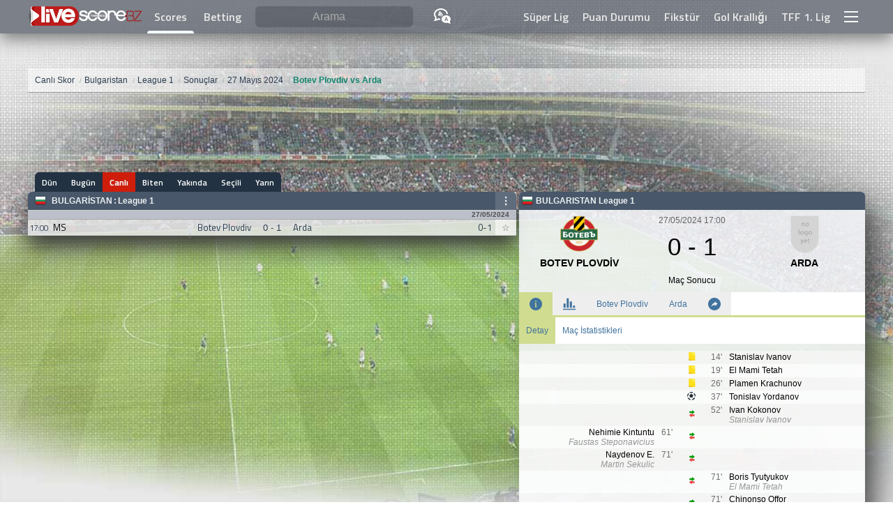

--- FILE ---
content_type: text/HTML; Charset=UTF-8
request_url: https://www.livescore.bz/tr/football/event/2081015/
body_size: 31470
content:
<!DOCTYPE html>
<html lang="tr">
    <head>
    <!-- Google Tag Manager  -->
    <script>(function(w,d,s,l,i){w[l]=w[l]||[];w[l].push({'gtm.start':
    new Date().getTime(),event:'gtm.js'});var f=d.getElementsByTagName(s)[0],
    j=d.createElement(s),dl=l!='dataLayer'?'&l='+l:'';j.async=true;j.src=
    'https://www.googletagmanager.com/gtm.js?id='+i+dl;f.parentNode.insertBefore(j,f);
    })(window,document,'script','dataLayer','GTM-NKRNFSPX');</script>
    <!-- End Google Tag Manager -->
    <!--<link rel="dns-prefetch" href="https://livescorebz.r.worldssl.net">-->
    <link rel="dns-prefetch" href="https://fonts.gstatic.com">
    <link rel="dns-prefetch" href="https://www.score2live.net:2016">
    <link rel="dns-prefetch" href="https://googleads.g.doubleclick.net">
    <link rel="dns-prefetch" href="https://pagead2.googlesyndication.com">
    <link rel="preload" href="https://fonts.gstatic.com/s/titilliumweb/v6/NaPecZTIAOhVxoMyOr9n_E7fdMPmDaZRbrw.woff2" as="font" crossorigin="anonymous">
    <link rel="preload" href="https://fonts.gstatic.com/s/titilliumweb/v6/NaPDcZTIAOhVxoMyOr9n_E7ffBzCGItzY5abuWI.woff2" as="font" crossorigin="anonymous">
    <link href="/flags16.css" rel="preload" as="style">
    <link rel="prefetch" href="https://pagead2.googlesyndication.com/pagead/js/adsbygoogle.js" as="script">
    <!--<link rel="preconnect" href="https://www.score2live.net:2016">
    <link rel="preload" href="https://livescorebz.r.worldssl.net/socket.io.min.js" as="script">
    <link rel="preload" href="https://livescorebz.r.worldssl.net/flags16.css" as="style">
    <link rel="preload" href="https://livescorebz.r.worldssl.net/trans.gif" as="image">
    <link rel="preload" href="https://livescorebz.r.worldssl.net/img/logoy.png" as="image">
    <link rel="preload" href="https://livescorebz.r.worldssl.net/mysprite-minO.png" as="image">
    <link rel="preload" href="https://livescorebz.r.worldssl.net/covern1.jpg" as="image">-->
    <meta name="viewport" content="width=device-width, initial-scale=1.0, maximum-scale=5.0, user-scalable=yes, minimal-ui" /><title>Botev Plovdiv vs Arda, 27 Mayıs 2024, Bulgaristan: League 1 | LiveScore.bz</title><meta name="description" content="Botev Plovdiv vs Arda on 27 Mayıs 2024 in Bulgaristan: League 1 on livescore.bz. Botev Plovdiv vs Arda: head to head (h2h), results and live scores."><link rel="alternate" hreflang="x-default" href="https://www.livescore.bz/en/football/event/2081015/"><link rel="alternate" hreflang="en" href="https://www.livescore.bz/en/football/event/2081015/"><link rel="alternate" hreflang="tr" href="https://www.livescore.bz/tr/football/event/2081015/"><link rel="alternate" hreflang="ru" href="https://www.livescore.bz/ru/football/event/2081015/"><link rel="alternate" hreflang="it" href="https://www.livescore.bz/it/football/event/2081015/"><link rel="alternate" hreflang="en-gb" href="https://www.livescore.bz/en-gb/football/event/2081015/"><link rel="alternate" hreflang="pt-br" href="https://www.livescore.bz/pt-br/football/event/2081015/"><link rel="alternate" hreflang="fr" href="https://www.livescore.bz/fr/football/event/2081015/"><link rel="alternate" hreflang="sr-rs" href="https://www.livescore.bz/sr-rs/football/event/2081015/"><link rel="alternate" hreflang="pt" href="https://www.livescore.bz/pt/football/event/2081015/"><link rel="alternate" hreflang="de" href="https://www.livescore.bz/de/football/event/2081015/"><link rel="alternate" hreflang="sw" href="https://www.livescore.bz/sw/football/event/2081015/"><link rel="alternate" hreflang="el" href="https://www.livescore.bz/el/football/event/2081015/"><link rel="alternate" hreflang="ar" href="https://www.livescore.bz/ar/football/event/2081015/"><link rel="alternate" hreflang="ro" href="https://www.livescore.bz/ro/football/event/2081015/"><link rel="canonical" href="https://www.livescore.bz/tr/football/event/2081015/" /><meta name="theme-color" content="#797e87">
<script type="text/javascript">
    var navIs=navigator.userAgent
    var isOperaMini = (navIs.indexOf('Opera Mini') > -1);
    var testingOm="ok"
    if(isOperaMini && testingOm!="") {
        var lhx=window.location.href;var qpa="operamini=true&utm_source=operaminibz&utm_medium=miniredirect"
        var lh=window.location.href.split("/").slice(3).join("/");
        if(lh.indexOf("?")!=-1) {
            lh=lh+"&"+qpa
        } else {
            lh=lh+"?"+qpa
        }
        location.href="http://mini.livescore.bz/"+lh;
    } else {
        if(navIs.indexOf("Android") >= 0 ){
          var androidversion = parseFloat(navIs.slice(navIs.indexOf("Android")+8)); 
          if (androidversion < 5){
            var lhx=window.location.href;var qpa="oldandroid=true&utm_source=android5less&utm_medium=androidredirect"
            var lh=window.location.href.split("/").slice(3).join("/");
            if(lh.indexOf("?")!=-1) {
                lh=lh+"&"+qpa
            } else {
                lh=lh+"?"+qpa
            }
            location.href="http://mini.livescore.bz/"+lh;  
          }
        }
    }
</script>
<style type="text/css" id="bzsheet">
:root {
    --site_w:1200px;
    --max_w:98%;
    --search_input_color:#fff;
    --search_input_phcolor:#ababab;
    --a_top_color:#e8e8e8;
    --a_top_colorH:var(--pist);
    --a_top_bgcolorH:var(--midnight);
    --mac_color:var(--midnight);
    --mac_odd_bg:rgba(232,232,232,0.84);
    --mac_even_bg:rgba(242,242,242,0.84);
    --mac_hover_bg:rgba(242,242,242,1);
    --mac_h:23px;
    --lig_bg:#48576a;
    --lig_color:var(--clouds);
    --lig_font:sans-serif,'Titillium Web Bold RU','Titillium Web Bold',sans-serif;
    --tarih_bg:#bcc0ca;
    --tarih_clr:#353b48;
    --thbg:#d0dc8f;
    --scorenav_h:28px;
    --scorenav_selected_bg:var(--lig_bg);
    --scores_font:'Titillium Web Auto',sans-serif;
    --top_nav_h:48px;
    --top_nav_font:'Titillium Web Bold RU','Titillium Web Bold',sans-serif;
    --titi_bold:'Titillium Web Bold RU','Titillium Web Bold',sans-serif;
    --search_cat_bg:#c60000;
    --search_odd_bg:#f8f8f8;
    --search_even_bg:#fff;
    --live:#cf1d0c;--liveold:var(--alizarin);
    --detaymenu_a_slc:var(--tarih_bg);
    --highme_bg:#ffffb5;
    --golbg:#c8ff91;
    --turq:#1abc9c;
    --greensea:#12846e;
    --emerland:#2ecc71;
    --neph:#27ae60;
    --peterriver:#3498db;
    --belizehole:#2980b9;
    --amet:#9b59b6;
    --wist:#8e44ad;
    --weta:#223242;/**#34495e;**/
    --midnight:#2c3e50;
    --sunflower:#ffdd54;
    --orange:#f39c12;
    --carrot:#e67e22;
    --pumpkin:#d35400;
    --alizarin:#e74c3c;
    --pome:#c0392b;
    --clouds:#ecf0f1;
    --silver:#bdc3c7;
    --concrete:#95a5a6;
    --asbestos:#7f8c8d;
    --pist:#d0dc8f;
    --pist_light:#d0dc8f82;
    --won_clr:#007500;
    --lost_clr:#b23b2e;--oldlost:var(--alizarin);
    --draw_clr:#246998;
}
input:focus,select:focus,textarea:focus,button:focus{outline:0}input{-webkit-appearance:none}
html {width: 100%;min-height: 100%;position: relative;}
body {margin:0px 0px;width: 100%;min-height: 100vh;/**position: absolute;padding-bottom: 320px;**/}
body:after {
    content: "";
    display: block;
    position: fixed;
    left: 0;
    top: 0;
    width: 100%;
    height: 100%;
    z-index: -10;
    background: url(/covern1.jpg) no-repeat top center;
    -webkit-background-size: cover;
    -moz-background-size: cover;
    -o-background-size: cover;
    background-size: cover;
}
@media only screen and (max-width: 476px) {
    body:after {background: url(/img/covern1m.jpg) no-repeat top center;}
}
*, *:before,*:after {box-sizing: border-box;}
a {color:var(--midnight);}
.aic {align-items: center;}
.df {display: flex;}
.dif {display: inline-flex;}
.Fright {float: right;}
.page {width: var(--max_w);max-width: var(--site_w);margin: 20px auto 90px auto;display: block;min-height:100vh;}
.logo {line-height: 100%;vertical-align: middle;}
.top_nav_container {display: inline-block;width: 100%;height: var(--top_nav_h);}
.top_nav {width:100%;background-color:rgba(53, 59, 72, 0.6);position:fixed;top:0px;z-index:50003;-webkit-box-shadow: 0px 7px 25px 0px rgba(0,0,0,0.50);-moz-box-shadow: 0px 7px 25px 0px rgba(0,0,0,0.50);box-shadow: 0px 7px 25px 0px rgba(0,0,0,0.50);height: var(--top_nav_h);font-family: var(--top_nav_font);}
.top_nav > div {max-width: var(--site_w);width:  var(--max_w);margin: 0px auto;justify-content: space-between;height: 100%;}
.top_nav > div.arabic {flex-direction: row-reverse;}
.top_nav > div > * {height: 100%;display: flex;align-items: center;flex-grow: 1;}
.top_nav > div > style {display: none;}
.top_nav > div > span.top_menu_nav {justify-content: flex-end;}
.top_nav > div > span.top_menu_nav > a {height: 100%;display: inline-flex;align-items: center;padding: 0px 10px;color:var(--a_top_color);text-decoration: none;font-weight: bold;}
.top_nav > div > span.top_menu_nav > a:hover {color:var(--a_top_colorH);background-color: var(--a_top_bgcolorH);}
.nav_search {height: 100%;width: 100%;padding: 0px 5px;border-radius: 6px;border:none;background-color: rgba(53, 59, 72, 0.33);outline: 0;color:var(--search_input_color);font-size:16px;}
.nav_search:focus {background-color: rgba(53, 59, 72, 0.66);transition: all 0.6s;}
.nav_search.arabic {direction: rtl;}
.top_nav > div > span.top_bar_nav {justify-content: center;width: 40px;flex-grow: 0;cursor: pointer;}
.nav_search::placeholder {color:var(--search_input_phcolor);text-align: center;}
.nav_search:-ms-input-placeholder {color:var(--search_input_phcolor);}
.nav_search::-ms-input-placeholder {color:var(--search_input_phcolor);}
search {position: relative;height: 64%;text-align: center;width: 100%;padding: 0px 10px;flex: 1 1;}
search > results {position: absolute;left:0px;top:100%;min-width: 100%;display: none;z-index: 99;}
search > results > cat {width: 100%;background-color: var(--search_cat_bg);color:#fff;display: block;font-size:12px;padding: 0px 7px;}
search > results > a {display: flex;flex-wrap: wrap;padding: 8px 7px;background-color: #fff;font-size:12px;border:solid #ccc;border-width: 0px 0px 1px 0px;text-decoration: none;color:#000;text-align: left;}
search > results.arabic > a {flex-direction: row-reverse;}
search > results > a > img {height: 18px;}
search > results > a:nth-child(odd) {background-color: var(--search_odd_bg);}
search > results > a:nth-child(even) {background-color: var(--search_even_bg);}
search > results > a:hover {background-color: #CDDC39;}
search > results > a > search_info {display: block;color:var(--wist);width: 100%;font-size:12px;}
[class*="col-"] {width: 100%;}
.row::after,content:after,.page:after {content: "";clear: both;display: table;}
.scorenav {height: var(--scorenav_h);display: flex;font-family: var(--titi_bold),sans-serif;font-size:12px;}
.scorenav.arabic {flex-direction: row-reverse;}
.scorenav > a {display: inline-flex;height: 100%;align-items: center;padding: 0px 10px;background-color:var(--weta);text-decoration: none;color:#fff;transition: all 0.3s;}
.scorenav > a:not(.selected):hover {background-color: var(--clouds);color:#555;}
.scorenav > a[livenow] {background-color: var(--live);text-shadow: 0px 0px 1px #c7c7c7;}
.scorenav > a[livenow]:not(.selected):hover {color:#e60a00;}
.scorenav:not(.arabic) > a:first-child,.scorenav.arabic > a:last-child {margin-left: 10px;border-radius: 6px 0px 0px 0px;}
.scorenav:not(.arabic) > a:last-child,.scorenav.arabic > a:first-child {border-radius: 0px 6px 0px 0px;margin-right: 10px;}
.scorenav > a.selected {background-color: var(--scorenav_selected_bg) !important;color:#f1f1f1;text-shadow: 0px 0px 1px rgba(100, 170, 171, 0.64)}
.scores {box-shadow: 0 15px 30px 2px #3e3e3e;}
.scores > :not(.m):last-child {border-radius: 0px 0px 6px 6px;background-color: rgba(255, 255, 255, 0.5);padding: 3px 6px;}
.scores .norecord {display: flex;height: 100px;justify-content: center;background-color: var(--scorenav_selected_bg);font:bold 12px sans-serif;}
a.m {display: flex;height: var(--mac_h);font-family: var(--scores_font);text-decoration: none;color:var(--mac_color);}
a.m t {white-space: nowrap;width: 100%;text-overflow: ellipsis;display: inline-block;overflow: hidden;}
.scores > a > c > t {width: 100%;height: 100%;white-space: nowrap;text-overflow: ellipsis;overflow: hidden;line-height: var(--mac_h);vertical-align: middle;}
.scores > a > c,.scores > h2.l > c {display: inline-flex;height: 100%;align-items: center;}
.scores > h2.l > c > b {text-transform: uppercase;}
.scores > h2.l.arabic {direction: rtl;}
c.cb {position: relative;display: inline-flex;flex: 0 0 30px;}
c.cb:after {content:"☆";background-color: rgba(255, 255, 255, 0.54);position: absolute;width: 100%;height: 100%;display: inline-flex;align-items: center;justify-content: center;left: 0px;}
c.cb:hover:after {background-color: #fff;border-color: green;}
c.cb.selected:after {content:"\2605";color: #FF9800;text-shadow: 0px 0px 1px #333;}
a.m {font-size:13px;border: solid #cdcdcd;border-width: 0 0 1px 0;}
a.modd {background-color: var(--mac_odd_bg);}
a.meven {background-color: var(--mac_even_bg);}
a.m:hover {background-color:var(--mac_hover_bg);transition: all 0.3s;}
.scores > a.m.arabic {direction: rtl;}
.scores > a.m > c {justify-content: center;color:#666;}
sa {flex:0 0 30px;font-size:11.5px;display: inline-flex;height: 100%;align-items: center;justify-content: center;}
st {flex:0 0 30px;display: inline-flex;height: 100%;align-items: center;justify-content: center;}
a.m.ft > st {color:#000;}
t1 {/**width: calc(50% - 94px);**/flex: 1 1 60px;min-width: 0px;display: inline-flex;height: 100%;align-items: center;justify-content: flex-end;}
t1 t {text-align: right;}
.scores > a.m.arabic > c:nth-child(3) t {text-align: left;}
sc {flex:0 0 60px;font-family: var(--lig_font);display: inline-flex;height: 100%;align-items: center;justify-content: center;flex-wrap: wrap;}
.scores > a.m.ft > c:nth-child(4) {color:#000;}
.scores > a.m.arabic > c:nth-child(4) {direction: rtl;}
t2 {/**width: calc(50% - 94px);**/flex: 1 1 60px;min-width: 0px;;display: inline-flex;height: 100%;align-items: center;justify-content: flex-start;}
.scores > a.m.arabic > c:nth-child(5) t {text-align: right;}
ht {flex:0 0 30px;display: inline-flex;height: 100%;align-items: center;justify-content: center;}
.scores > a.m.arabic > c:nth-child(6) {direction: rtl;}
a.m.live > st,a.m.live sc {color:var(--live);}
a.m.ppd st {color:var(--live);}
a.m .highme {background-color: var(--highme_bg);}
a.m .goll {background-color: var(--golbg);background-image:url(/loadim5.GIF);background-repeat:no-repeat;background-size:12px 12px;}
a.m .redcard {background-image:url(https://livescorebz.r.worldssl.net/kirmizikart.GIF);background-repeat:no-repeat;background-size:6px 9px}
a.m t1.goll,a.m t1.redcard {background-position: left 5px center;}
a.m t2.goll,a.m t2.redcard {background-position: right 5px center;}
.scores > h2.l {display: flex; margin:0px 0px;min-height: 27px;}
.scores > h2.l:first-child {border-top-right-radius: 6px;border-top-left-radius: 6px;}
.scores > h2.l {background-color: var(--lig_bg);color:var(--lig_color);text-decoration: none;justify-content: space-between;border: solid #ccc;border-width: 0 0 1px 0;font-family: var(--lig_font);align-items: center;}
.scores > h2.l img {margin-right: 6px;}
.scores > h2.l > c:nth-child(1) {padding: 0px 0px 0px 10px;font-size:12px;flex-grow: 1;}
.scores > h2.l > c:nth-child(1) > a {color:var(--lig_color);display: inline-flex;height: 100%;align-items: center;margin: 0px;text-decoration: none;padding: 5.5px 2px;}
.scores > h2.l > c:nth-child(1) > a:hover {color:#000;text-decoration: underline;}
.scores > h2.l > c:nth-child(1) > :nth-child(2) {text-transform: uppercase;}
.scores > h2.l > c:nth-child(2) {padding: 0px 0px 0px 0px;font-size:10px;}
.scores > div.tarih_deep {background-color: var(--tarih_bg);color: #4e4e4e;font-size: 10px;padding-right: 10px;font-weight: bold;border: solid #a9a9a9;border-width: 0 0 1px 0;text-align: right;font-family: var(--lig_font);height: 13px;}
.scores dk:after {content: "'";animation: blinker 1s linear infinite;}
.detay_bar {padding-left: 4px;position: relative;}
.detay {font: normal 12px sans-serif;display: inline-block;width: 100%;background-color: rgba(245, 246, 250, 0.88);border-top-left-radius: 6px;border-top-right-radius: 6px;border-bottom-left-radius: 6px;border-bottom-right-radius: 6px;padding-bottom: 20px;-webkit-box-shadow: 0 15px 30px 2px #3e3e3e;-moz-box-shadow: 0 15px 30px 2px #3e3e3e;box-shadow: 20px 10px 40px -10px #3e3e3e;z-index: 10998;position: inherit;top:var(--scorenav_h);margin-bottom: 40px;
}
.detay:after {clear: both;}
.detay dk:after {content: "'";animation: blinker 1s linear infinite;}
.detay .detayHeader {font-weight: bold;padding: 6px 4px;display: flex;justify-content: space-between;background-color: var(--lig_bg);color:var(--lig_color);border-radius: 6px 6px 0px 0px;}
.detay .detayHeader > span {display: inline-flex;align-items: center;}
.detay .detayHeader.arabic {direction: rtl;}
.detay .detayHeader img {margin-right: 4px;}
.detay .detayInfos {display: flex;height: 110px;margin-top: 8px;}
.detay .detayInfos.arabic {direction: rtl;}
.detay .detayInfos > span {display: inline-flex;flex-direction: column;justify-content: center;align-items: center;}
.detay .detayInfos > span:nth-child(1),.detay .detayInfos > span:nth-child(3) {width: calc(50% - 75px);position: relative;justify-content: flex-start;}
.detay .detayInfos > span.deepInfo {width: 150px;}
.detay .detayInfos > span.deepInfo > time {display: inline-flex;justify-content: center;width: 100%;flex-wrap: wrap;color:#646464;}
.detay .detayInfos > span.deepInfo > time > * {width: 100%;display: inline-flex;justify-content: center;}
.detay .detayInfos > span.deepInfo > score {display: inline-flex;flex-grow: 1;width: 100%;align-items: center;justify-content: center;font-size:35px;}
.detay.live .detayInfos > span.deepInfo > score {color:var(--live);}
.detay .detayInfos > span.deepInfo > exinfo {display: inline-flex;width: 100%;flex-grow: 1;justify-content: center;align-items: center;}
.detay.live .detayInfos > span.deepInfo > exinfo {color:var(--live);}
.detay .detayInfos > span > logo,.detay .detayInfos > span > team {display: block;}
.detay .detayInfos > span > logo {height: 55px;}
.detay .detayInfos > span > logo > img {height: 98%;}
.detay .detayInfos > span > team {height:calc(110px - 55px);align-items: center;font-weight: bold;font-size:14px;text-transform: uppercase;text-align: center;position: absolute;top: 60px;width: 100%;overflow: hidden;}
.detay .detayMenu {display: flex;background-color: #fff;height: 36px;border:solid var(--pist);border-width: 0px 0px 3px 0px;}
.detay .detayMenu.arabic {direction: rtl;}
.detay .detayMenu > a {background-color: rgba(234, 234, 234, 0.81);color:#40739e;height: 100%;display: inline-flex;align-items: center;text-decoration: none;padding: 0px 15px;text-align: center;transition: all .3s;overflow: hidden;}
.detay .detayMenu > a:not(.selected):hover {background-color: var(--pist_light)}
.detay .detayMenu > a img {height: 18px;}
.detay .detayMenu > a.selected {background-color:var(--pist);color:var(--tarih_clr);}
.detayContent .stats:empty {display: none;}
.detayContent .stats:not(:empty) {margin: 10px auto;}
.detayContent .stats {width: 96%;border-radius: 6px;margin: 0px auto;}
.detayContent .stats > div:first-child {border-radius: 6px 6px 0px 0px;}
.detayContent .stats > div:last-child {border-radius: 0px 0px 6px 6px;}
.detayContent .stats > div {display: flex;height: 24px;font-size: 12px;border:solid #e8e8e8;border-width: 0px 0px 1px 0px;}
.detayContent .stats > div > div {display: inline-flex;align-items: center;}
.detayContent .stats > div > div:nth-child(2) img {height: 13px;}
.detayContent .stats > div > div:nth-child(1) {width: calc(50% - 45px);justify-content: flex-end;}
.detayContent .stats > div > div:nth-child(2) {width: 90px;justify-content: center;}
.detayContent .stats > div > div:nth-child(3) {width: calc(50% - 45px);flex-direction: row-reverse;justify-content: flex-end;}
.detayContent .stats > div.possession > div:nth-child(1) {width: 50%}
.detayContent .stats > div.possession > div:nth-child(1) > span {text-align: right;}
.detayContent .stats > div.possession > div:nth-child(2) {width: 50%;justify-content: flex-start;}
.detayContent .stats > div.possession span {transition:600ms linear;background-color: #dcdde1;display: inline-block;padding: 4px 8px;}
.detayContent .stats > div.possession span.posO {background-color: #44bd32;color:#fff;}
.detayContent .stats > div:nth-child(odd) {background-color: #fff;}
.detayContent .stats > div:nth-child(even) {background-color: #f8f8f8}
.detayMenuDeep {background-color: #fff;}
.detayMenuDeep:empty {display: none;}
.detayMenuDeep > a {display: inline-block;padding: 12px 10px;text-decoration: none;color:#40739e;transition: all .3s;}
.detayMenuDeep > a.selected {background-color: var(--pist);}
.detayMenuDeep > a:not(.selected):hover {background-color: var(--pist_light);}
.sum_h {align-items: center;padding-left:10px !important;background-color: #8c7ae6 !important;font-weight: bold;color:#f5f6fa;}
.incidents:empty {display: none;}
.incidents:not(:empty) {margin: 10px auto;}
.incidents > div:first-child {border-radius: 6px 6px 0px 0px;}
.incidents {width: 96%;border-radius: 6px;margin: 0px auto;}
.incidents > div:first-child {border-radius: 6px 6px 0px 0px;}
.incidents > div:last-child {border-radius: 0px 0px 6px 6px;}
.incidents > div {display: flex;padding: 6px 0px;font-size: 12px;border:solid #e8e8e8;border-width: 0px 0px 1px 0px;}
.incidents > div > div {display: inline-flex;align-items: center;}
.incidents > div > div:nth-child(2) img {height: 14px;}
.incidents > div > div span {margin: 0px 8px;}
.incidents > div > div:nth-child(1) {width: calc(50% - 20px);justify-content: flex-end;}
.incidents > div > div:nth-child(1) span {text-align: right;}
.incidents > div > div:nth-child(2) {width: 40px;justify-content: center;}
.incidents > div > div:nth-child(3) {width: calc(50% - 20px);flex-direction: row-reverse;justify-content: flex-end;}
.incidents > div > div:nth-child(3) span {text-align: left;}
.incidents > div:nth-child(odd) {background-color: #fff;}
.incidents > div:nth-child(even) {background-color: #f8f8f8}
.incidents > div:hover {border-color:#69afb0;}
.incidents em {font-style: normal;margin: 0px 3px;color:#636548;}
.incidents .yc em {color:#FF9800;font-weight: bold;}
.incidents .red em {color:red;font-weight: bold;}
.incidents .gol em {color:green;font-weight: bold;}
.incidents .sub rep {color:red;}
.incidents .sub span {color:green;}
.incidents rep {color:#a0a0a0;}
.incidents help {padding: 4px 2px;display: inline-block;}
.incidents help span {color:#666;font-weight: bold;}
.incidents help span+span {margin-left: 22px;}
.incidents help img {height: 14px;vertical-align: middle;}
.detayContent img_is {vertical-align: middle;background-color: #fff;border-radius: 50%;display: inline-block;border: solid #ccc;border-width: 1px 1px;height: 37px;width: 37px;margin: 0px 6px;}
.detayContent img_is img {border-radius: 50%;height: 35px;}
.lastMatches {width: 100%;border-collapse: collapse;}
.lastMatches tr th{text-align: left;line-height: 50px;padding: 0px 10px;vertical-align: middle;background-color: transparent;color:#666;font-weight: normal;}
.lastMatches tr th.lm_h1 {display: flex;padding: 0px;justify-content: space-between;}
.lastMatches tr th.lm_h1 > div {width:100%;display: flex;justify-content: space-between;}
.lastMatches tr th.lm_h1 span:nth-child(1) {white-space: nowrap;overflow: hidden;text-overflow: ellipsis;flex:0 1 calc(100% - 180px);padding-left: 9px;}
.lastMatches tr th.lm_h1 span:nth-child(2) {flex:0 0 144px;text-align: right;padding-right: 9px;}
.lastMatches tr th.lm_h1 span:nth-child(2) a {background-color: var(--concrete);padding: 5px 6px;text-decoration: none;color:var(--clouds);white-space: nowrap;}
.lastMatches tr th.lm_h1 span:nth-child(2) a.selected {background-color: var(--neph);color:var(--clouds);}
.lastMatches tr th.lm_h1 span:nth-child(2) a:first-child {border-radius: 6px 0px 0px 6px;}
.lastMatches tr th.lm_h1 span:nth-child(2) a:last-child {border-radius: 0px 6px 6px 0px;}
.lastMatches tr th img {vertical-align: middle;}
.lastMatches tr.lm_lig th {background-color: var(--tarih_bg);padding: 0px 10px;line-height: 20px;vertical-align: middle;color:var(--tarih_clr);}
.lastMatches tr:nth-child(odd) td {}
.lastMatches tr:nth-child(even) td {}
.lastMatches tr td {padding: 4px 0px;text-align: center;border:solid #ccc;border-width: 0px 0px 1px 0px;display: inline-block;overflow: hidden;white-space: nowrap;text-overflow: ellipsis;}
.lastMatches tr td:nth-child(1) {background-color: #f8f8f8;width: 52px;color:#666;}
.lastMatches tr td:nth-child(2) {text-align: right;width: calc(50% - 72px)}
.lastMatches tr td:nth-child(3) {font-weight: bold;width: 44px}
.lastMatches tr td:nth-child(4) {text-align: left;width: calc(50% - 94px)}
.lastMatches tr td:nth-child(5) {width: 40px;}
.lastMatches tr td:nth-child(6) {width: 22px;}
.lastMatches tr td[h] {background-color: rgba(255, 255, 0, 0.25);}
.sm_sncW td:nth-child(3) {color:var(--won_clr);}
.sm_sncD td:nth-child(3) {color:var(--draw_clr);}
.sm_sncL td:nth-child(3) {color:var(--lost_clr);}
r:after {padding: 6px;width: 10px;height: 10px;display: inline-flex;align-items: center;justify-content: center;font-size:9px;border-radius: 2px;font-weight: bold;}
r[v="W"]:after {background-color: var(--won_clr);content: "G";color:#fff;}
r[v="L"]:after {background-color: var(--lost_clr);content: "M";color:#fff;}
r[v="D"]:after {background-color: var(--draw_clr);content: "B";color:#fff;}
red[v="0"] {display: none;}
red[v] {}
red[v]:after {content: attr(v);color:#fff;margin: 0px 3px;font-weight: bold;background-color: red;padding: 0px 2px;font-size: 11px;border-radius: 3px;}
.detay .detayHeader > span[v="close"] {display: none;}
[v="close"]:after {content: "X";background-color: var(--pome);color:#fff;width: 16px;height: 16px;display: inline-flex;align-items: center;justify-content: center;border-radius: 4px;}
footer {background-color: rgba(36, 44, 58, 0.74);padding: 20px 0px var(--top_nav_h) 0px;position: inherit;bottom:0px;width: 100%;}
footer > div {max-width: var(--site_w);width:  var(--max_w);margin: 0px auto;color:#e8e8e8;font-size:14px;font-family: sans-serif;line-height: 20px;}
footer h1 {font-size:17px;}
footer [class*="col-"] {padding: 0px 4px;}
.a_salso {display: block;color: var(--sunflower);padding: 3px 0px;}
.footer_menu > a {display: block;color:#e8e8e8;}
/**img[src="/img/trans.gif"], img[src="https://livescorebz.r.worldssl.net/trans.gif"], img[src="https://livescorebz.r.worldssl.net/trans.gif"], img[src="https://livescorebz.r.worldssl.net/trans.gif"] {
    background: url('/img/mysprite-minO.png') no-repeat;
}**/
ppos:after {display: inline-block;padding: 3px;border-radius: 4px;margin-right: 3px;width: 18px;text-align: center;}
ppos[v="1"]:after {content:"K";background-color: #FF9800;color:#fff;}
ppos[v="2"]:after {content:"D";background-color: #00BCD4;color:#fff;}
ppos[v="3"]:after {content:"O";background-color: #4CAF50;color:#fff;}
ppos[v="4"]:after {content:"F";background-color: #F44336;color:#fff;}
.donuts_3 {display: block;}
.donuts_3 > span {width: 33.3%;display: inline-block;text-align: center;}
.donuts_3 > span > stitle {display: block;font-size: 12px;font-weight: bold;color:var(--midnight);padding: 7px 0px;}
.donuts_3 img {height: 60px;}
.playstore {display: none;}
@media only screen and (max-width: 769px) {
    :root {
        --mac_h:36px;
         --max_w:100%;
         --scorenav_h:41px;
    }
    body {padding-bottom: var(--scorenav_h)}
    .logo {padding-left:6px;;min-width: 112px}
    .logo img {width: calc(100vw * 0.35);max-width: 167px}
    .scores > h2.l:first-child {border-top-right-radius: 0px;border-top-left-radius: 0px;}
    .top_nav > div > span.top_menu_nav {display: none;}
    .scorenav {/**position: fixed;**/bottom:0px;z-index: 99;width: 100vw;overflow-y: hidden;justify-content: space-between;}
    .scorenav a:first-child,.scorenav a:last-child {margin: 0px 0px !important;border-radius: 0px 0px 0px 0px !important;} 
    .scorenav a,.scorenav a.selected,.scorenav > a[livenow] {background-color: rgba(53, 59, 72, 0.86);color:rgba(255, 255, 255, 0.70);flex-grow: 1;position: relative;font-size: 13px;padding: 0px 17px;white-space: nowrap;}
    .scorenav a:not(:last-child):before {
    content: "";
    display: block;
    border: solid #757575;
    border-width: 0 0 0 1px;
    height: 30%;
    /* margin-top: 10%; */
    position: absolute;
    right: 0;
    font-family: sans-serif;
    font-weight: bold;}
    .scorenav > a[livenow] {}
    .scorenav > a:hover {background: rgba(53, 59, 72, 0.86) !important;color:#fff !important;}
    .scorenav > a.selected {color:rgba(255, 255, 255, 0.98);background-color: #1c2530 !important;}
    .scorenav > a.selected:before {right: -1px;z-index: 101;}
    .detay_bar {padding-left: 0px;position: absolute;top:calc(var(--top_nav_h) );z-index: 50001;width: 99%;margin-left: 0.5%;opacity: 0;transition: opacity 0.2s ease-out;}
    .overlay[val] {width: 100%;height: 100%;position: fixed;top:0px;background-color: rgba(0, 0, 0, 0.63);z-index: 50000;}
    .overlay[val=""] {display: none;}
    search > input:focus {background-color: #000;padding: 0px 10px;}
    ul.breadcrumb {padding-left:5px;padding-right: 5px;}
    .detay {display: none;}
    .detay .detayHeader > span[v="close"] {display: inline-flex;}
    .menu-full {width: 100% !important;left:0px;}
    .nav_search:focus {border-radius: 0px;background-color: rgba(53, 59, 72, 1.00);transition: none;z-index: 10000}
    .playstore {
        position: fixed;
        bottom: 0px;
        right: 0px;
        left:0px;
        display: flex;
        align-items: center;
        justify-content: center;
        flex: 0 0 114px;
        width: 100vw;
        flex-wrap: wrap;
        color: #c20014;
        font-size: 13px;
        height:50px;background:#0f2245;
    }
    .playstore img {max-height: 85%;}
}
@media only screen and (min-width: 769px) {
    [class*="col-"] {float: left;}
    .col-1 {width: 8.33%;}
    .col-2 {width: 16.66%;}
    .col-3 {width: 25%;}
    .col-4 {width: 33.33%;}
    .col-5 {width: 41.66%;}
    .col-6 {width: 50%;}
    .col-7 {width: 58.33%;}
    .col-8 {width: 66.66%;}
    .col-9 {width: 75%;}
    .col-10 {width: 83.33%;}
    .col-11 {width: 91.66%;}
    .col-12 {width: 100%;}
    .ttop_nav > div > span.top_bar_nav {display: none;}
}
@media only screen and (min-width: 1400px) {
    :root {
        --mac_h:26px;
    }
    /**[class*="col-"] {width: 50%;}**/
}
.defTable {font:normal 11px sans-serif;background-color: #fff;}
.defTable tr:nth-child(odd) {background-color: #f8f8f8;}
.defTable tr:nth-child(even) {background-color: #e8e8e8;}
@keyframes blinker {
  50% {
    opacity: 0;
  }
}
.blockelement{}.blockelement:after{width:100%;height:100%;background-color:#fff;top:0;right:0;z-index:200;position:absolute;content:" ";font:bold 13px Arial,Helvetica,sans-serif;filter:alpha(opacity=40);-moz-opacity:.4;-khtml-opacity:.4;opacity:.4}.blockelement:before{background:url("/loadim6.gif") no-repeat center center;top:16px;text-align:center;content:" ";position:absolute;z-index:300;width:100%;height:100%}
.menu-full {position: absolute;top:100%;width: 760px;height: calc(100vh - var(--top_nav_h));overflow: auto;display: none;}
.menu-full ul {margin: 0px 0px;padding:0px 0px;list-style: none;display: flex;flex-wrap: wrap;}
.menu-full ul li {display: inline-flex;flex:1 0 25%;}
.menu-full ul li.menu_he {background-color: #3c3c3c;color:#fff;padding: 8px 0px 8px 26px;}
.menu-full ul li a {display: flex;align-items: center;background-color: var(--clouds);padding: 12px 6px;text-decoration: none;color:var(--midnight);font-weight: bold;font-size:14px;flex:1;}
.menu-full ul li a:hover {background-color: var(--midnight);color:var(--clouds);}
.menu-full ul li a img {margin-right: 6px;}
.menu-full ul li {float:left;}
.menu-bar {
    display: inline-block;
}
.btn {display: inline-block;padding: 3px 8px;text-decoration: none;border-radius: 3px;font-family: sans-serif;}
.btn.bred {background-color: #cc0000;color:#fff;text-shadow: 0px 0px 1px #333;}
.btn.bsm {font-size:13px;}
.bar1, .bar2, .bar3 {
    width: 20px;
    height: 2px;
    background-color: #f8f9f9;
    margin: 5px 0;
    transition: 0.4s;
}
.change .bar1 {
    -webkit-transform: rotate(-45deg) translate(-9px, 0px);
    transform: rotate(-45deg) translate(-9px, 0px);
}
.change .bar2 {opacity: 0;}
.change .bar3 {
    -webkit-transform: rotate(45deg) translate(-9px, -2px);
    transform: rotate(45deg) translate(-9px, -2px);
}
.second-header {
  display: flex;
  width: 100%;
  height: 36px !important;
  background: rgba(45, 53, 75, 0.57);
  position: fixed;
  top: 48px;
  z-index: 50002;

  height: var(--top_nav_h);
  font-family: var(--top_nav_font);
}
.second-header__btn {
  display: flex;
  justify-content: center;
  align-items: center;
  padding: 12px 10px;
  position: relative;
  margin-left: 4px;
  color: #defff4;
  text-decoration: none;
}

.second-header__btn .second-header__icon {
  margin-right: 4px;
}

.second-header__btn.second-active__btn:after {
  content: "";
  width: 100%;
  height: 4px;
  background: azure;
  position: absolute;
  bottom: 0;
  left: 0;
  border-radius: 4px 4px 0 0;
}
@media only screen and (min-width: 700px) {
    .second-header {display: none;}
    .header-btn-link {
      display: flex;
      justify-content: center;
      align-items: center;
      padding: 12px 10px;
      position: relative;
      margin-left: 4px;
      color: #e8e8e8;
      text-decoration: none;
    }

    .header-btn-link .header-link__icon {
      margin-right: 4px;
    }

    .header-btn-link.active-link:after {
      content: "";
      width: 100%;
      height: 4px;
      background: azure;
      position: absolute;
      bottom: 0;
      left: 0;
      border-radius: 4px 4px 0 0;
    }
}
@media only screen and (max-width: 700px) {
    .header-btn-link {display: none;}
    .menu-full {
      height: 100vh;
      margin-top: 32px;
    }
    search > results {margin-top: 32px;}
}
[id*="zone"] {text-align: center;}
ul.breadcrumb {
    list-style: none;
    background-color: rgba(255, 255, 255, 0.52);
    font:normal 12px sans-serif;
    width: var(--max_w);max-width: var(--site_w);margin: 46px auto 20px auto;border: solid #a19aa5;border-width: 0px 0px 1px 0px;padding: 0px;
}
ul.breadcrumb.arabic {direction: rtl;}
ul.breadcrumb li {
    display: inline;
}
ul.breadcrumb li[class*="breadcrumb-"]+li[class*="breadcrumb-"]:before {
    padding: 8px 4px;
    color: var(--concrete);
    content: "/";font-size: 9px;
}
ul.breadcrumb li a {
    color: var(--midnight);
    text-decoration: none;
    padding: 10px 0px;
    display: inline-block;
}
ul.breadcrumb li:first-child a {
    padding-left: 10px;
}
ul.breadcrumb li a:hover {
    color: #000;
    text-decoration: underline;
}
ul.breadcrumb li:last-child a {color: var(--greensea);font-weight: bold;}
.mydropdown {display: inline-block;position: relative;overflow: hidden;}
.mydropdown > select {opacity: 0.0;position: absolute;left:0px;width: 100%;height: 100%;font-size:16px;cursor: pointer;}
.mydropdown > .selected {display: inline-block;cursor: pointer;font-family: sans-serif;font-size: 14px;border-radius: 4px;margin: 0px;font-weight: normal;}
.mydropdown > .selected:after {content:"\25BE";padding: 0px 4px;color:#999;}
.mydropdown.def > .selected {background-color: #fff;padding: 4px;color:#555;}
.mydropdown.turku > .selected {background-color: var(--greensea);padding: 4px;color:#f8f8f8;}
.mydropdown.turku > .selected:after {color:#fff;}
.mydropdown.dots > .selected {background-color: rgba(255, 255, 255, 0.13);padding: 1px;color:#555;width: 30px;text-align: center;border-radius: 0px;}
.mydropdown.dots > .selected:after {content:"\205D";padding: 0px 4px;color:#fff;font-size: 20px;}
.mydropdown.dots:hover > .selected {background-color: rgba(255, 255, 255, 0.3)}
.mydropdown.trans {display: inline-flex;align-items: center;justify-content: center;height: 100%;width: 100%;min-width: 40px;}
.mydropdown.trans:hover {background-color: var(--a_top_bgcolorH);}
.mydropdown.trans > .selected:after {display: none;}
.bk-rating__title {
    font-family: sans-serif;
  height: 28px;
  padding: 4px 16px;
  background-color: #ECF0F1;
  border-bottom: 1px solid #BCC0CA;
  color: #2C3E50;
  font-size: 12px;
  line-height: 20px;
  font-weight: 700;
}
.bk-rating__list {
    font-family: "Titillium Web Bold RU", "Titillium Web Bold", sans-serif;
  display: flex;
  flex-direction: column;
}

.bk-rating__item {
  position: relative;
  display: flex;
  align-items: center;
  justify-content: space-between;
  padding: 8px 16px 32px 16px;
  background-color: #ECF0F1;
}

.bk-rating__item:not(:last-of-type) {
  border-bottom: 1px solid #FFFFFF;
}

.bk-rating__logo-wrapper {
  display: flex;
  align-items: center;
  text-decoration: none;
}

.bk-rating__logo {
  width: 64px;
  height: auto;
}

.bk-rating__logo-label {
  height: 12px;
  padding: 0 2px;
  margin-left: 8px;
  font-size: 8px;
  font-weight: 700;
  line-height: 12px;
  color: #FFFFFF;
  text-align: center;
  border-radius: 4px;
}

.bk-rating__logo-label._popular {
  background-color: #40739E;
}

.bk-rating__logo-label._exclusive {
  background-color: #16A085;
}

.bk-rating__bonus-wrapper {
  max-width: calc(100% - 32px);
  padding-left: 20px;
  position: absolute;
  left: 16px;
  bottom: 7px;
}

.bk-rating__bonus {
  font-size: 12px;
  font-weight: 400;
  color: #2C3E50;
  line-height: 17px;
  white-space: nowrap;
  overflow: hidden;
  text-overflow: ellipsis;
}

.bk-rating__bonus-wrapper:before {
  content: url("/images/gift.svg");
  position: absolute;
  left: 0;
}

.bk-rating__bonus span {
  font-size: 12px;
  font-weight: 700;
  color: #40739E;
}

.bk-rating__btn-wrapper {
  display: flex;
  align-items: center;
}

.bk-rating__btn-info {
  margin-right: 12px;
  font-size: 12px;
  font-weight: 400;
  color: #40739E;
  text-decoration: none;
}

.bk-rating__btn-bonus {
  height: 28px;
  padding: 4px;
  border-radius: 4px;
  display: flex;
  align-items: center;
  justify-content: center;
  background-color: #40739E;
  font-size: 12px;
  font-weight: 400;
  color: #FFFFFF;
  text-decoration: none;
}
.hidden {display: none;}

@font-face {
  font-family: 'Titillium Web Auto';
  font-display: swap;
  src: local('Titillium Web'), url(https://fonts.gstatic.com/s/titilliumweb/v6/NaPecZTIAOhVxoMyOr9n_E7fdMPmDaZRbrw.woff2) format('woff2');
}
@font-face {
  font-family: 'Titillium Web Bold';
  font-display: swap;
  src: local('Titillium Web'), url(https://fonts.gstatic.com/s/titilliumweb/v6/NaPDcZTIAOhVxoMyOr9n_E7ffBzCGItzY5abuWI.woff2) format('woff2');
}
</style>
<script type="text/javascript">var offset = new Date().getTimezoneOffset();
var head = document.head;
var x_cache_date={};
function x(s) {
    var self={};
    if (s!=undefined && typeof s!="object") {
        self.selector=s;
        self.element=document.querySelector(self.selector);
    } else if(typeof s=="object") {
        self.element=s;
    }
    self.html=function(a) {
        if (a==undefined) return self.element.innerHTML;
        self.element.innerHTML=a;
        var d=self.element.querySelectorAll("script")
            var t = d.length
            for (var x=0;x<t;x++){
                console.log(">>"+d[x])
            var newScript = document.createElement('script');
            newScript.type = "text/javascript";
            newScript.text = d[x].text;
            console.log(newScript)
            self.element.appendChild(newScript);
        }
    }
    self.text=function(a) {
        if (a==undefined) return self.element.textContent;
        self.element.textContent=a;
    }
    self.exist=self.element!==null;
    self.addClass=function(className) {
        el=self.element;
        if (el.classList)
        el.classList.add(className);
        else
        el.className += ' ' + className;
        return x(self.element);
    }
    self.removeClass=function(className) {
        el=self.element;
        if (el.classList) {
        el.classList.remove(className);
        }
        else {
        el.className = el.className.replace(new RegExp('(^|\\b)' + className.split(' ').join('|') + '(\\b|$)', 'gi'), ' ');
        }
        return x(self.element);
    }
    self.remove=function() {
        el=self.element;
        el.parentNode.removeChild(el);
    }
    self.hasClass=function(className) {
        el=self.element;
        if (el.classList)
          return el.classList.contains(className);
        else
          return new RegExp('(^| )' + className + '( |$)', 'gi').test(el.className);
    }
    self.after=function(html) {
        self.element.insertAdjacentHTML('afterend', html);
    }
    self.before=function(html) {
        self.element.insertAdjacentHTML('beforebegin', html);
    }
    self.parent=function(v) {
        return x(self.element.parentNode);
    }
    self.outside=function(callback) {
        document.addEventListener("click", function(event) {
        if (event.target.closest(self.selector)) return;
            callback()
        });
    }
    var mobile_check = false;
    (function(a){if(/(android|bb\d+|meego).+mobile|avantgo|bada\/|blackberry|blazer|compal|elaine|fennec|hiptop|iemobile|ip(hone|od)|iris|kindle|lge |maemo|midp|mmp|mobile.+firefox|netfront|opera m(ob|in)i|palm( os)?|phone|p(ixi|re)\/|plucker|pocket|psp|series(4|6)0|symbian|treo|up\.(browser|link)|vodafone|wap|windows ce|xda|xiino/i.test(a)||/1207|6310|6590|3gso|4thp|50[1-6]i|770s|802s|a wa|abac|ac(er|oo|s\-)|ai(ko|rn)|al(av|ca|co)|amoi|an(ex|ny|yw)|aptu|ar(ch|go)|as(te|us)|attw|au(di|\-m|r |s )|avan|be(ck|ll|nq)|bi(lb|rd)|bl(ac|az)|br(e|v)w|bumb|bw\-(n|u)|c55\/|capi|ccwa|cdm\-|cell|chtm|cldc|cmd\-|co(mp|nd)|craw|da(it|ll|ng)|dbte|dc\-s|devi|dica|dmob|do(c|p)o|ds(12|\-d)|el(49|ai)|em(l2|ul)|er(ic|k0)|esl8|ez([4-7]0|os|wa|ze)|fetc|fly(\-|_)|g1 u|g560|gene|gf\-5|g\-mo|go(\.w|od)|gr(ad|un)|haie|hcit|hd\-(m|p|t)|hei\-|hi(pt|ta)|hp( i|ip)|hs\-c|ht(c(\-| |_|a|g|p|s|t)|tp)|hu(aw|tc)|i\-(20|go|ma)|i230|iac( |\-|\/)|ibro|idea|ig01|ikom|im1k|inno|ipaq|iris|ja(t|v)a|jbro|jemu|jigs|kddi|keji|kgt( |\/)|klon|kpt |kwc\-|kyo(c|k)|le(no|xi)|lg( g|\/(k|l|u)|50|54|\-[a-w])|libw|lynx|m1\-w|m3ga|m50\/|ma(te|ui|xo)|mc(01|21|ca)|m\-cr|me(rc|ri)|mi(o8|oa|ts)|mmef|mo(01|02|bi|de|do|t(\-| |o|v)|zz)|mt(50|p1|v )|mwbp|mywa|n10[0-2]|n20[2-3]|n30(0|2)|n50(0|2|5)|n7(0(0|1)|10)|ne((c|m)\-|on|tf|wf|wg|wt)|nok(6|i)|nzph|o2im|op(ti|wv)|oran|owg1|p800|pan(a|d|t)|pdxg|pg(13|\-([1-8]|c))|phil|pire|pl(ay|uc)|pn\-2|po(ck|rt|se)|prox|psio|pt\-g|qa\-a|qc(07|12|21|32|60|\-[2-7]|i\-)|qtek|r380|r600|raks|rim9|ro(ve|zo)|s55\/|sa(ge|ma|mm|ms|ny|va)|sc(01|h\-|oo|p\-)|sdk\/|se(c(\-|0|1)|47|mc|nd|ri)|sgh\-|shar|sie(\-|m)|sk\-0|sl(45|id)|sm(al|ar|b3|it|t5)|so(ft|ny)|sp(01|h\-|v\-|v )|sy(01|mb)|t2(18|50)|t6(00|10|18)|ta(gt|lk)|tcl\-|tdg\-|tel(i|m)|tim\-|t\-mo|to(pl|sh)|ts(70|m\-|m3|m5)|tx\-9|up(\.b|g1|si)|utst|v400|v750|veri|vi(rg|te)|vk(40|5[0-3]|\-v)|vm40|voda|vulc|vx(52|53|60|61|70|80|81|83|85|98)|w3c(\-| )|webc|whit|wi(g |nc|nw)|wmlb|wonu|x700|yas\-|your|zeto|zte\-/i.test(a.substr(0,4))) mobile_check = true;})(navigator.userAgent||navigator.vendor||window.opera);
    self.isMobile=mobile_check;
    self.focus=function (callback) {
        self.element.addEventListener("focus", callback);
    }
    self.focusout=function (callback) {
        self.element.addEventListener("focusout", callback);
    }
    self.pos=function() {
        var rp=self.element.parentNode.getBoundingClientRect();
        var r=self.element.getBoundingClientRect()
        return {left:r.left-rp.left,top:r.top-rp.top+self.element.offsetHeight,scrollTop:r.top+ window.pageYOffset - self.element.clientTop,elH:self.element.offsetHeight}
    }
    self.offset=function() {
        return self.element.getBoundingClientRect();
    }
    self.show=function(a) {
        return self.element.style.display= (a==undefined ? "block" : a);
    }
    self.hide=function() {
        return self.element.style.display="none";
    }
    self.find=function(a) {
        //self.element=self.element.querySelector(a);
        return x(self.element.querySelector(a));
    }
    self.attr=function(a,b) {
        if (b==undefined) {return self.element.getAttribute(a); } else {self.element.setAttribute(a,b)}
    }
    self.stylesheet=function(url) {
      var link = document.createElement("link");link.type = "text/css";link.rel = "stylesheet";link.href = url;head.appendChild(link);
    }
    self.append=function(el) {
        self.element.innerHTML+=el;
    }
    self.prepend=function(el) {
        self.element.innerHTML=el+self.element.innerHTML;
    }
    self.forEach=function(callback) {
        Array.prototype.forEach.call(document.querySelectorAll(self.selector), function(el, i){
            callback(x(el),i)
        });
    }
    self.forEachA=function(callback) {
        Array.prototype.forEach.call(document.querySelectorAll(self.selector), async function(el, i){
            callback(x(el),i)
        });
    }
    self.ready=function(callback) {
        if (document.attachEvent ? document.readyState === "complete" : document.readyState !== "loading"){
        callback();
        } else {
        document.addEventListener('DOMContentLoaded', callback);
        } 
    }
    self.allready=async function(callback) {
        window.addEventListener('load', callback);
    }
    self.val=function(a) {
        if (a==undefined) {return self.element.value;} else {self.element.value=a;}
    }
    self.root=function(a,b) {
        if(b!=undefined) {document.documentElement.style.setProperty('--'+a, b)}
        else return getComputedStyle(document.body).getPropertyValue('--'+a);
    }
    self.ajax=function(opt) {
        opt.type==undefined ? opt.type="GET" : "";opt.data==undefined ? opt.data="" : opt.data=encodeURI(opt.data);
        var request = new XMLHttpRequest();
        request.open(opt.type, opt.url, true);
        request.setRequestHeader('Content-Type', 'application/x-www-form-urlencoded; charset=UTF-8');
        request.onload = async function() {
          if (request.status >= 200 && request.status < 400) {
            // Success!
            console.log(request)
            var resp = request.response;
            opt.success(resp)
          } else {
            opt.error(request.status+" "+request.statusText)
          }
        };
        request.onerror = function(e) {
          opt.error(e)
        };
        request.send(opt.data);
    }
    self.prev=function() {
        return x(self.element.previousSibling)
    }
    self.on=function(eventName,eventHandler) {
        self.element.addEventListener(eventName, eventHandler);
    }
    self.trigger=function(v) {
        var event = document.createEvent('HTMLEvents');
        event.initEvent(v, true, false);
        self.element.dispatchEvent(event);
    }
    self.data=function(k,v) {
        if (v==undefined) {return JSON.parse(self.element.dataset[k]);}
        else {
            self.element.setAttribute("data-"+k,JSON.stringify(v))
        }
    }
    self.humanDate=function(timestamp,offset){
        if (x_cache_date[timestamp]!=undefined) {return x_cache_date[timestamp];}
        if (offset==undefined) offset=0;
        //console.log(offset)
        var date = new Date(timestamp * 1000 - (offset*60));var year = date.getFullYear();var month = date.getMonth() + 1;var day = date.getDate();var hours = date.getHours();var minutes = date.getMinutes();var seconds = date.getSeconds();
    month = (month < 10) ? '0' + month : month;day = (day < 10) ? '0' + day : day;hours = (hours < 10) ? '0' + hours : hours;minutes = (minutes < 10) ? '0' + minutes : minutes;seconds = (seconds < 10) ? '0' + seconds: seconds;
        var tmp={full:year + '-' + month + '-' + day + ' ' + hours + ':' + minutes,y:year,m:month,d:day,h:hours,min:minutes}
        x_cache_date[timestamp]=tmp;
        return tmp
    }
    return self;
};
var xx=x();
xx.ready(function() {
    x(".mydropdown select").forEach(async function(el) {
        el.on("change",function(els) {
            if (el.attr("v")==null) {
                location.href=(x(els.target).val())
            } else {
                window[el.attr("v")]()
            }
        })
    })
})
var loader=function(el,r) {
    if(r=="0") {   
    if(x(el).hasClass("blockelement")) x(el).removeClass("blockelement");
    } else {
    if(!x(el).hasClass("blockelement")) x(el).addClass("blockelement");
    }
}
function open_menu() {
    x(".menu-full").show()
    if (xx.isMobile) {
        x(".top_bar_nav").attr("onclick","close_menu()")
        x(".menu-bar").addClass("change")
    } else {
        x(".menu-full").attr("style","left:"+(x(".top_bar_nav").offset().right-760)+"px;display:block;")
    }
    x(".top_bar_nav").attr("style","background-color:"+xx.root("a_top_bgcolorH"))
}
function close_menu() {
    x(".menu-full").hide()
    x(".top_bar_nav").attr("style","")
    if (xx.isMobile) {x(".top_bar_nav").attr("onclick","open_menu()");x(".menu-bar").removeClass("change")}
}
var socket={connected:false}
xx.allready(function() {
    var asS = document.createElement('script'); asS.type = 'text/javascript'; asS.async = true; 
    asS.src = "/js/socket.io.min.js" //"https://livescorebz.r.worldssl.net/socket.io.min.js"; 
    var s = document.getElementsByTagName('script')[0];s.parentNode.insertBefore(asS, s);
    asS.onload=async function() {
        console.log("Socket Lib Ready!")
        xx.ready(function() {
            runSocketOpts()
        })
    }
});
var socketForce=function() {
    var urlx='https://socketns.livescore.bz:2016';//'https://www.score2live.net:2016';
    var optionsx={ 'reconnect': true,
    'reconnection delay': 1500,
    'max reconnection attempts': 20,"secure":true}
    socket = io.connect(urlx,optionsx);
    socket.heartbeatTimeout=15000
}
var socketDefer=[]
deferSocket=function(def_data) {
    for (i in def_data) {
        socketDefer.push(def_data[i])
    }
}
runSocketOpts=function() {
    for (i in socketDefer) {
        window[socketDefer[i]]();
    }
}
clearInput=function(dom) {
    dom.val("")
}
</script>
<script type="text/javascript">
    const bw=new function() {
        this.go=((dom) => {
            bw.can().then(e => {
                if(e=="TR") throw "TR Not allowed"
                return bw.getData()
            }).then(e => {
                return bw.wd()
            }).then(e => {
                document.querySelector(dom).innerHTML=e;
            }).catch(err => console.log(err))
        })
        this.cc=null;
        this.can=((dom) => {
            return new Promise(function(resolve,reject) {
                if(bw.cc==null) {
                    xx.ajax({
                        url:"/cc.asp?v="+Math.random(),
                        success:((o) => {
                            bw.cc=o;
                            resolve(bw.cc)
                        })
                    })
                } else {
                    resolve(bw.cc)
                }
            })
        })
        this.data=null;
        this.getData=(() => {
            return new Promise(function(resolve,reject) {
                if(bw.data==null) {
                    xx.ajax({
                        url:"/rating/api/widget-rating",
                        success:((o) => {
                            var json=JSON.parse(o);
                            bw.data=json;
                            resolve(bw.data);
                        })
                    })
                } else {
                    resolve(bw.data)
                }
            })
        })
        this.wd=(() => {
            const h=['<div class="bk-rating"> <div class="bk-rating__title"> Rating bookmakers </div> <div class="bk-rating__list">']
            for(var i in bw.data) {
                if(i>5) break;
                h.push(bw.item(bw.data[i]))
            }
            h.push("</div></div>")
            return h.join("")
        })
        this.item=((d) => {
        const {partnerLink,name,logo,bonusTitle,bonusText,trackingLink,slug} = d
            //if (slug==null) return ""
            var bt=`<div class="bk-rating__bonus-wrapper"> <div class="bk-rating__bonus"><span>${bonusTitle}</span> ${bonusText}</div> </div>`
            if(bonusTitle==null || bonusTitle=="") bt=""
            var  bonusInf="";var trackImg="";
            if (slug==null) {bonusInf=""}
            else {
                bonusInf=`<a class="bk-rating__btn-info" href="${slug}"> <span>Bonus Info</span> </a>`
            }
            if (trackingLink && trackingLink!="") {
                trackImg=`<img class="pixels-per-view" style="display:none" src="${trackingLink}" alt="" width="1" height="1">`
            }
            var getBons=bw.cc && bw.cc=="BR" ? "Register" : "Get Bonus";
            return `<div class="bk-rating__item "> <a href="${partnerLink}" class="bk-rating__logo-wrapper" target="_blank"> <img class="bk-rating__logo" height="auto" width="64px" src="https://sportcdns.live/${logo}" alt=""> <!--<div class="bk-rating__logo-label _exclusive"></div>--> </a> <div class="bk-rating__btn-wrapper"> ${bonusInf} <a class="bk-rating__btn-bonus" target="_blank" href="${partnerLink}"> ${trackImg} <span>${getBons}</span> </a> </div> ${bt} </div>`
        })
    }
</script>
<script async src="https://pagead2.googlesyndication.com/pagead/js/adsbygoogle.js?client=ca-pub-1829773294117843"
     crossorigin="anonymous"></script>
<!--<script>
     (adsbygoogle = window.adsbygoogle || []).push({
          google_ad_client: "ca-pub-4300583082151667",
          enable_page_level_ads: true
     });
</script>-->
<!-- Yandex.Metrika counter 
<script type="text/javascript" >
   (function(m,e,t,r,i,k,a){m[i]=m[i]||function(){(m[i].a=m[i].a||[]).push(arguments)};
   m[i].l=1*new Date();k=e.createElement(t),a=e.getElementsByTagName(t)[0],k.async=1,k.src=r,a.parentNode.insertBefore(k,a)})
   (window, document, "script", "https://mc.yandex.ru/metrika/tag.js", "ym");

   ym(66701800, "init", {
        clickmap:true,
        trackLinks:true,
        accurateTrackBounce:true,
        webvisor:true
   });
</script>
<noscript><div><img src="https://mc.yandex.ru/watch/66701800" style="position:absolute; left:-9999px;" alt="" /></div></noscript>
<!-- /Yandex.Metrika counter -->
</head><div class="top_nav_container"><div class="top_nav dif"><div class="aic dif">
	<span><a href='/tr/' class="logo" title="livescore"><img src='/img/logoy.png' alt="livescore.bz"></a> <a href="https://www.livescore.bz/en/" class="header-btn-link active-link">
      Scores
    </a>
    <a href="https://www.livescore.bz/en/rating" class="header-btn-link hidden ratingl">
      Betting
    </a> <search><input type="search" name="" onkeyup="searchme(x(this))" onkeydown="searchme(x(this))" onclick="clearInput(x(this));searchme(x(this));" class="nav_search" placeholder="Arama" aria-label="Arama"><results></results></search></span><span><div class="mydropdown trans"><select v="langChange" id="langGo" aria-label="Change Language"><optgroup label="Change Language"><option value="en">English</option><option value="en-gb">English (UK)</option><option value="it">Italiano</option><option value="fr">Français</option><option value="tr" selected=selected>Türkçe</option><option value="ru">Русский</option><option value="pt">Português</option><option value="es">Español</option><option value="vn">Tiếng Việt</option><option value="pt-br">Português/Brasil</option><option value="sr-rs">Srpski</option><option value="sw">Kiswahili</option><option value="el">Ελληνικά</option></optgroup></select><h3 class="selected"><img src="/img/lang.dvg?f=white" alt="Change Language" width="24" height="24"></h3></div></span>
    <div id='zone_1264384693' ></div><span class="bonus-gift-container"></span>
	<span class="top_menu_nav"><a href="/tr/football/league/138/results/">Süper Lig</a><a href="/tr/football/league/138/table/">Puan Durumu</a><a href="/tr/football/league/138/fixture/">Fikstür</a><a href="/tr/football/league/138/topscorers/">Gol Krallığı</a><a href="/tr/football/league/139/results/">TFF 1. Lig</a></span><span class="top_bar_nav" onmouseover="open_menu(this)" onmouseleave="close_menu()"><div class="menu-bar"><div class="bar1"></div><div class="bar2"></div><div class="bar3"></div></div>
		<div class="menu-full"><ul><li><a href="https://bit.ly/3kZ8kiY" target="_blank" title="livescore app"><img loading="lazy" src="/img/play_store.svg" height="31" width="105" alt="PlayStore"></a></li><li><a href="/tr/football/league/43/results/"><img class="flag flag-_England" src="/trans.gif" width="16" height="14"> Premier League</a></li><li><a href="/tr/football/league/84/results/"><img class="flag flag-_England" src="/trans.gif" width="16" height="14"> FA Cup</a></li><li><a href="/tr/football/league/44/results/"><img class="flag flag-es" src="/trans.gif" width="16" height="14"> La Liga</a><li><a href="/tr/football/league/45/results/"><img class="flag flag-it" src="/trans.gif" width="16" height="14"> Serie A</a></li><li><a href="/tr/football/league/39/results/"><img class="flag flag-de" src="/trans.gif" width="16" height="14"> Bundesliga</a></li><li><a href="/tr/football/league/40/results/"><img class="flag flag-fr" src="/trans.gif" width="16" height="14"> Ligue 1</a></li><li><a href="/tr/football/country/2/" ><img class="flag flag-tr" src="/trans.gif" width="16" height="14"> Türkiye</a></li><li><a href="/tr/football/country/83/" ><img class="flag flag-_OFC" src="/trans.gif" width="16" height="14"> OFC</a></li><li><a href="/tr/football/country/6/" ><img class="flag flag-de" src="/trans.gif" width="16" height="14"> Almanya</a></li><li><a href="/tr/football/country/20/" ><img class="flag flag-br" src="/trans.gif" width="16" height="14"> Brezilya</a></li><li><a href="/tr/football/country/68/" ><img class="flag flag-_FIFA" src="/trans.gif" width="16" height="14"> FIFA</a></li><li><a href="/tr/football/country/7/" ><img class="flag flag-fr" src="/trans.gif" width="16" height="14"> Fransa</a></li><li><a href="/tr/football/country/8/" ><img class="flag flag-nl" src="/trans.gif" width="16" height="14"> Hollanda</a></li><li><a href="/tr/football/country/3/" ><img class="flag flag-_England" src="/trans.gif" width="16" height="14"> İngiltere</a></li><li><a href="/tr/football/country/23/" ><img class="flag flag-_Scotland" src="/trans.gif" width="16" height="14"> İskoçya</a></li><li><a href="/tr/football/country/4/" ><img class="flag flag-es" src="/trans.gif" width="16" height="14"> İspanya</a></li><li><a href="/tr/football/country/5/" ><img class="flag flag-it" src="/trans.gif" width="16" height="14"> İtalya</a></li><li><a href="/tr/football/country/9/" ><img class="flag flag-pt" src="/trans.gif" width="16" height="14"> Portekiz</a></li><li><a href="/tr/football/country/21/" ><img class="flag flag-ru" src="/trans.gif" width="16" height="14"> Rusya</a></li><li><a href="/tr/football/country/1/" ><img class="flag flag-_UEFA" src="/trans.gif" width="16" height="14"> UEFA</a></li><li><a href="/tr/football/country/55/" ><img class="flag flag-us" src="/trans.gif" width="16" height="14"> ABD</a></li><li><a href="/tr/football/country/71/" ><img class="flag flag-_AFC" src="/trans.gif" width="16" height="14"> AFC</a></li><li><a href="/tr/football/country/19/" ><img class="flag flag-ar" src="/trans.gif" width="16" height="14"> Arjantin</a></li><li><a href="/tr/football/country/69/" ><img class="flag flag-al" src="/trans.gif" width="16" height="14"> Arnavutluk</a></li><li><a href="/tr/football/country/28/" ><img class="flag flag-au" src="/trans.gif" width="16" height="14"> Avustralya</a></li><li><a href="/tr/football/country/10/" ><img class="flag flag-at" src="/trans.gif" width="16" height="14"> Avusturya</a></li><li><a href="/tr/football/country/24/" ><img class="flag flag-az" src="/trans.gif" width="16" height="14"> Azerbaycan</a></li><li><a href="/tr/football/country/22/" ><img class="flag flag-be" src="/trans.gif" width="16" height="14"> Belçika</a></li><li><a href="/tr/football/country/52/" ><img class="flag flag-by" src="/trans.gif" width="16" height="14"> Beyaz Rusya</a></li><li><a href="/tr/football/country/42/" ><img class="flag flag-bo" src="/trans.gif" width="16" height="14"> Bolivya</a></li><li><a href="/tr/football/country/70/" ><img class="flag flag-ba" src="/trans.gif" width="16" height="14"> Bosna Hersek</a></li><li><a href="/tr/football/country/45/" ><img class="flag flag-bg" src="/trans.gif" width="16" height="14"> Bulgaristan</a></li><li><a href="/tr/football/country/72/" ><img class="flag flag-_CAF" src="/trans.gif" width="16" height="14"> CAF</a></li><li><a href="/tr/football/country/54/" ><img class="flag flag-cz" src="/trans.gif" width="16" height="14"> Çek Cumhuriyeti</a></li><li><a href="/tr/football/country/37/" ><img class="flag flag-dz" src="/trans.gif" width="16" height="14"> Cezayir</a></li><li><a href="/tr/football/country/76/" ><img class="flag flag-cn" src="/trans.gif" width="16" height="14"> Çin</a></li><li><a href="/tr/football/country/66/" ><img class="flag flag-_CONMEBOL" src="/trans.gif" width="16" height="14"> CONMEBOL</a></li><li><a href="/tr/football/country/12/" ><img class="flag flag-dk" src="/trans.gif" width="16" height="14"> Danimarka</a></li><li><a href="/tr/football/country/64/" ><img class="flag flag-_INTERNA" src="/trans.gif" width="16" height="14"> Dünya</a></li><li><a href="/tr/football/country/44/" ><img class="flag flag-ec" src="/trans.gif" width="16" height="14"> Ekvador</a></li><li><a href="/tr/football/country/29/" ><img class="flag flag-sv" src="/trans.gif" width="16" height="14"> El Salvador</a></li><li><a href="/tr/football/country/75/" ><img class="flag flag-am" src="/trans.gif" width="16" height="14"> Ermenistan</a></li><li><a href="/tr/football/country/74/" ><img class="flag flag-ee" src="/trans.gif" width="16" height="14"> Estonya</a></li><li><a href="/tr/football/country/38/" ><img class="flag flag-ma" src="/trans.gif" width="16" height="14"> Fas</a></li><li><a href="/tr/football/country/13/" ><img class="flag flag-fi" src="/trans.gif" width="16" height="14"> Finlandiya</a></li><li><a href="/tr/football/country/32/" ><img class="flag flag-_Wales" src="/trans.gif" width="16" height="14"> Galler</a></li><li><a href="/tr/football/country/36/" ><img class="flag flag-za" src="/trans.gif" width="16" height="14"> Güney Afrika</a></li><li><a href="/tr/football/country/11/" ><img class="flag flag-cy" src="/trans.gif" width="16" height="14"> Güney Kıbrıs</a></li><li><a href="/tr/football/country/60/" ><img class="flag flag-kr" src="/trans.gif" width="16" height="14"> Güney Kore</a></li><li><a href="/tr/football/country/47/" ><img class="flag flag-ge" src="/trans.gif" width="16" height="14"> Gürcistan</a></li><li><a href="/tr/football/country/26/" ><img class="flag flag-hr" src="/trans.gif" width="16" height="14"> Hırvatistan</a></li><li><a href="/tr/football/country/86/" ><img class="flag flag-id" src="/trans.gif" width="16" height="14"> Indonesia</a></li><li><a href="/tr/football/country/65/" ><img class="flag flag-ir" src="/trans.gif" width="16" height="14"> Iran</a></li><li><a href="/tr/football/country/16/" ><img class="flag flag-ie" src="/trans.gif" width="16" height="14"> İrlanda</a></li><li><a href="/tr/football/country/25/" ><img class="flag flag-il" src="/trans.gif" width="16" height="14"> İsrail</a></li><li><a href="/tr/football/country/18/" ><img class="flag flag-se" src="/trans.gif" width="16" height="14"> İsveç</a></li><li><a href="/tr/football/country/58/" ><img class="flag flag-ch" src="/trans.gif" width="16" height="14"> İsviçre</a></li><li><a href="/tr/football/country/15/" ><img class="flag flag-is" src="/trans.gif" width="16" height="14"> İzlanda</a></li><li><a href="/tr/football/country/50/" ><img class="flag flag-jp" src="/trans.gif" width="16" height="14"> Japonya</a></li><li><a href="/tr/football/country/78/" ><img class="flag flag-cm" src="/trans.gif" width="16" height="14"> Kamerun</a></li><li><a href="/tr/football/country/27/" ><img class="flag flag-qa" src="/trans.gif" width="16" height="14"> Katar</a></li><li><a href="/tr/football/country/84/" ><img class="flag flag-ke" src="/trans.gif" width="16" height="14"> Kenya</a></li><li><a href="/tr/football/country/34/" ><img class="flag flag-co" src="/trans.gif" width="16" height="14"> Kolombiya</a></li><li><a href="/tr/football/country/17/" ><img class="flag flag-_Northern_Irela" src="/trans.gif" width="16" height="14"> Kuzey İrlanda</a></li><li><a href="/tr/football/country/67/" ><img class="flag flag-ncworld" src="/trans.gif" width="16" height="14"> Kuzey ve Orta Amerika</a></li><li><a href="/tr/football/country/61/" ><img class="flag flag-lv" src="/trans.gif" width="16" height="14"> Letonya</a></li><li><a href="/tr/football/country/62/" ><img class="flag flag-lt" src="/trans.gif" width="16" height="14"> Litvanya</a></li><li><a href="/tr/football/country/30/" ><img class="flag flag-hu" src="/trans.gif" width="16" height="14"> Macaristan</a></li><li><a href="/tr/football/country/81/" ><img class="flag flag-mk" src="/trans.gif" width="16" height="14"> Makedonya</a></li><li><a href="/tr/football/country/39/" ><img class="flag flag-mt" src="/trans.gif" width="16" height="14"> Malta</a></li><li><a href="/tr/football/country/56/" ><img class="flag flag-mx" src="/trans.gif" width="16" height="14"> Meksika</a></li><li><a href="/tr/football/country/63/" ><img class="flag flag-eg" src="/trans.gif" width="16" height="14"> Mısır</a></li><li><a href="/tr/football/country/77/" ><img class="flag flag-ng" src="/trans.gif" width="16" height="14"> Nijerya</a></li><li><a href="/tr/football/country/51/" ><img class="flag flag-no" src="/trans.gif" width="16" height="14"> Norveç</a></li><li><a href="/tr/football/country/33/" ><img class="flag flag-py" src="/trans.gif" width="16" height="14"> Paraguay</a></li><li><a href="/tr/football/country/48/" ><img class="flag flag-pe" src="/trans.gif" width="16" height="14"> Peru</a></li><li><a href="/tr/football/country/35/" ><img class="flag flag-pl" src="/trans.gif" width="16" height="14"> Polonya</a></li><li><a href="/tr/football/country/31/" ><img class="flag flag-ro" src="/trans.gif" width="16" height="14"> Romanya</a></li><li><a href="/tr/football/country/88/" ><img class="flag flag-sa" src="/trans.gif" width="16" height="14"> Saudi Arabia</a></li><li><a href="/tr/football/country/46/" ><img class="flag flag-cl" src="/trans.gif" width="16" height="14"> Şili</a></li><li><a href="/tr/football/country/59/" ><img class="flag flag-rs" src="/trans.gif" width="16" height="14"> Sırbistan</a></li><li><a href="/tr/football/country/57/" ><img class="flag flag-sk" src="/trans.gif" width="16" height="14"> Slovakya</a></li><li><a href="/tr/football/country/49/" ><img class="flag flag-si" src="/trans.gif" width="16" height="14"> Slovenya</a></li><li><a href="/tr/football/country/87/" ><img class="flag flag-sy" src="/trans.gif" width="16" height="14"> Syria</a></li><li><a href="/tr/football/country/43/" ><img class="flag flag-tn" src="/trans.gif" width="16" height="14"> Tunus</a></li><li><a href="/tr/football/country/85/" ><img class="flag flag-ug" src="/trans.gif" width="16" height="14"> Uganda</a></li><li><a href="/tr/football/country/53/" ><img class="flag flag-ua" src="/trans.gif" width="16" height="14"> Ukrayna</a></li><li><a href="/tr/football/country/40/" ><img class="flag flag-uy" src="/trans.gif" width="16" height="14"> Uruguay</a></li><li><a href="/tr/football/country/41/" ><img class="flag flag-ve" src="/trans.gif" width="16" height="14"> Venezuela</a></li><li><a href="/tr/football/country/14/" ><img class="flag flag-gr" src="/trans.gif" width="16" height="14"> Yunanistan</a></li></ul></div></span>
	</div>
</div></div>
<div class="second-header">
      <a href="https://www.livescore.bz/en/" class="second-header__btn second-active__btn">
        Scores
      </a>
      <a href="https://www.livescore.bz/en/rating" class="second-header__btn hidden ratingl">
        Betting
      </a>
</div>
<script type="text/javascript">
   (function(w,d,o,g,r,a,m){
       var cid='zone_1264384693';
       w[r]=w[r]||function(){(w[r+'l']=w[r+'l']||[]).push(arguments)};
       function e(b,w,r){if((w[r+'h']=b.pop())&&!w.ABN){
           var a=d.createElement(o),p=d.getElementsByTagName(o)[0];a.async=1;
           a.src='https://cdn.'+w[r+'h']+'/libs/e.js';a.onerror=function(){e(g,w,r)};
           p.parentNode.insertBefore(a,p)}}e(g,w,r);
       w[r](cid,{id:1264384693,domain:w[r+'h']});
   })(window,document,'script',['bescore.com'],'ABNS');
</script>
<script type="text/javascript">
cat_translate={"Soccer Team":"Futbol Takımı","Soccer Match":"Maç","Page":"Daha Fazla"}
var search_clear=""
searchme=function(dom) {
	clearTimeout(search_clear)
	search_clear=setTimeout(searchme_n,200,dom)
}
searchme_n=function(dom) {
	if (socket.connected==false) socketForce()
	if (dom.val()=="") {x("search > results").hide();return;}
	socket.emit('search',{"ara" : ""+dom.val()+"","lang":"tr"});
	socket.once('searchbz',function(d) {
		if(d.length==0) {
			x("search > results").hide();
		} else {
			html="";tmp_title="";
			for (i in d) {cat_is=d[i].cat;link_is=""
				if (cat_is!=tmp_title) {html+="<cat>"+cat_translate[cat_is]+"</cat>";tmp_title=cat_is}
				if (cat_is=="Soccer Match") link_is="/tr/football/event/"+d[i].matchId+"/"
				if (cat_is=="Soccer Team") link_is="/tr/football/league/"+d[i].lid+"/teams/?tid="+d[i].tid;
				if (cat_is=="Page") link_is=d[i].url;
				//if (cat_is=="Soccer Team") {
				//	logo=d[i].logo=="1" ? "<img src=\"https://bzlg.r.worldssl.net/"+d[i].id+"/25"+d[i].mime+"\">" : "";
				//	don="<a href=''>"+d[i].val1+logo+" </a>"
				//} else {
				//	don="<a href='"+link_is+"'>"+d[i].val1+" </a>"
				//}
				dona=d[i].val1;
				if (d[i].info!=undefined) {dona+="<search_info>"+d[i].info+"</search_info>"}
				don="<a href='"+link_is+"'>"+dona+" </a>"
				html+=don;
			}
			x("search > results").html(html);
			x("search > results").show()
		}
	})
}
x("search").outside(function() {
	setTimeout('x("search > results").hide();',200)
})
x(".top_bar_nav").outside(function() {close_menu()})
if (xx.isMobile) {
	x(".top_bar_nav").attr("onmouseover","")
	x(".top_bar_nav").attr("onmouseleave","")
	x(".top_bar_nav").attr("onclick","open_menu()")
	x("search > input").focus(function() {
		try {
			detay_close()
		} catch(e) {console.log(e)}
		x("search > input").attr("placeholder","Ne aramıştınız?")
		x("search").attr("style","position:absolute;margin:0px 0px;height:"+xx.root("top_nav_h")+";left:0px;padding:0px;z-index:1000;")
		x(".overlay[val]").attr("val","1")
	})
	x("search > input").focusout(function() {
		setTimeout(function() {
			x("search > input").attr("placeholder","Arama")
			x("search").attr("style","")
			x(".overlay[val]").attr("val","")
			x("search > results").hide();
		},20)
	})
	try {
		function ccstads(cc) {
			xx.ajax({url:"https://ads.livescore.bz/?cc="+cc,
				success:function(o) {
					var oz=o.split("~")
					if(oz[0]!="") {
						x(".top_nav_container").after(oz[0]);
					}
				}
			})
		}
		xx.ajax({url:"https://ads.livescore.bz/c.asp",success:function(o) {
			var cc=JSON.parse(o)["headers"]['Cf-Ipcountry']
			ccstads(cc)
		}})
	} catch(e) {
		
	}
}
</script><body><!-- Google Tag Manager (noscript) -->
<noscript><iframe src="https://www.googletagmanager.com/ns.html?id=GTM-NKRNFSPX"
height="0" width="0" style="display:none;visibility:hidden"></iframe></noscript>
<!-- End Google Tag Manager (noscript) --><ul class="breadcrumb" vocab="https://schema.org/" typeof="BreadcrumbList"> <li class="breadcrumb-item" property="itemListElement" typeof="ListItem"><a href="/tr/"  property="item" typeof="WebPage"><span property="name">Canlı Skor</span></a><meta property="position" content="1"></li> <li class="breadcrumb-item" property="itemListElement" typeof="ListItem"><a href="/tr/football/country/45/"  property="item" typeof="WebPage"><span property="name">Bulgaristan</span></a><meta property="position" content="1"></li> <li class="breadcrumb-item" property="itemListElement" typeof="ListItem"><a href="/tr/football/league/256/"  property="item" typeof="WebPage"><span property="name">League 1</span></a><meta property="position" content="2"></li> <li class="breadcrumb-item" property="itemListElement" typeof="ListItem"><a href="/tr/football/league/256/results/"  property="item" typeof="WebPage"><span property="name">Sonuçlar</span></a><meta property="position" content="3"></li> <li class="breadcrumb-item" property="itemListElement" typeof="ListItem"><a href="/tr/football/league/256/2024-05-27/"  property="item" typeof="WebPage"><span property="name">27 Mayıs 2024</span></a><meta property="position" content="4"></li> <li class="breadcrumb-item" property="itemListElement" typeof="ListItem"><a href="/tr/football/event/2081015/"  property="item" typeof="WebPage"><span property="name">Botev Plovdiv vs Arda</span></a><meta property="position" content="5"></li></li><!--<li class="Fright"><a href=>Aaaa</a></li>--></ul><style type="text/css">
	.detaytable{font-size:12px;background-color:rgba(248,248,248,0.54);border-top-left-radius:6px;border-top-right-radius:6px;border-bottom-left-radius:6px;border-bottom-right-radius:6px;font-family:sans-serif}.detaytable div[dk]{color:#6d6d6d}.detaytable tr:nth-child(even){background-color:rgba(255,255,255,0.68)}.detaytable tr:nth-child(odd){background-color:rgba(248,248,248,0.28)}
	.gadsTOP {width: 98% !important;height: 90px;margin: 0px 1%;margin-bottom: 15px;}
	.gadsARA {width: 98% !important;height: 90px;margin: 6px 1%;}
@media only screen and (max-width: 425px) {
    .gadsTOP {width: 98%;height: 150px;margin: 0px 1%;margin-bottom: 15px;}
    .gadsARA {width: 98%;height: 90px;margin: 6px 1%;}
}
.marAra {padding: 30px 0px;background: var(--lig_bg);}
.wpplug {display: block;margin: 10px 0px;}
.wpplugA {line-height: 38px;padding: 0px 4px;font-size: 13px;display: block;text-align: center;background: rgb(195 200 215 / 75%);margin: 9px 4px;border-radius: 6px;font-family: arial;font-weight: bold;}
</style><div class="page">
	<!--<div id="wpplug">
		<a href="https://bit.ly/3stMNU8" target="_blank" class="wpplugA">Add Live Scores to Your WordPress Blog</a>
	</div>-->
	<div style="min-height: 94px;text-align: center;overflow-x:auto;">
		<div id='zone_1926265626' class="beadsDesktop"></div><div id='zone_2108623556' class="beadsMobile" ></div>
		<script>
			function ejs(zid) {
				(function(w,d,o,g,r,a,m){
			        var cid='zone_'+zid;
			        w[r]=w[r]||function(){(w[r+'l']=w[r+'l']||[]).push(arguments)};
			        function e(b,w,r){if((w[r+'h']=b.pop())&&!w.ABN){
			            var a=d.createElement(o),p=d.getElementsByTagName(o)[0];a.async=1;
			            a.src='https://cdn.'+w[r+'h']+'/libs/e.js';a.onerror=function(){e(g,w,r)};
			            p.parentNode.insertBefore(a,p)}}e(g,w,r);
			        w[r](cid,{id:zid,domain:w[r+'h']});
			    })(window,document,'script',['bescore.com'],'ABNS');
			}
			if(!xx.isMobile) {
				console.log("!isMobile");
				//desktop
				(function(w,d,o,g,r,a,m){
			        var cid='zone_1926265626';
			        w[r]=w[r]||function(){(w[r+'l']=w[r+'l']||[]).push(arguments)};
			        function e(b,w,r){if((w[r+'h']=b.pop())&&!w.ABN){
			            var a=d.createElement(o),p=d.getElementsByTagName(o)[0];a.async=1;
			            a.src='https://cdn.'+w[r+'h']+'/libs/e.js';a.onerror=function(){e(g,w,r)};
			            p.parentNode.insertBefore(a,p)}}e(g,w,r);
			        w[r](cid,{id:1926265626,domain:w[r+'h']});
			    })(window,document,'script',['bescore.com'],'ABNS');
			} else {
				console.log("isMobile");
				//mobile
		    	(function(w,d,o,g,r,a,m){
			        var cid='zone_2108623556';
			        w[r]=w[r]||function(){(w[r+'l']=w[r+'l']||[]).push(arguments)};
			        function e(b,w,r){if((w[r+'h']=b.pop())&&!w.ABN){
			            var a=d.createElement(o),p=d.getElementsByTagName(o)[0];a.async=1;
			            a.src='https://cdn.'+w[r+'h']+'/libs/e.js';a.onerror=function(){e(g,w,r)};
			            p.parentNode.insertBefore(a,p)}}e(g,w,r);
			        w[r](cid,{id:2108623556,domain:w[r+'h']});
			    })(window,document,'script',['bescore.com'],'ABNS');
			}
		</script>
	</div>
	<div class="row">
		<div class="col-7"><div class="scorenav aic"><a href="/tr/yesterday/" redis>Dün</a><a href="/tr/" redis>Bugün</a><a href="/tr/live/" livenow redis>Canlı</a><a href="/tr/ended/">Biten</a><a href="/tr/upcoming/">Yakında</a><a href="javascript:void(0);" onclick="selected_games()">Seçili</a><a href="/tr/tomorrow/" redis>Yarın</a></div><div class="scores"><h2 class="l" data-league='{"id":256,"s":true,"f":true,"t":true,"ts":true,"ta":true,"td":true}'><c><img class="flag flag-bg" alt="" src="/trans.gif" width="16" height="14"><a href='/tr/football/country/45/'>Bulgaristan</a> : <a href='/tr/football/league/256/results/' redis>League 1</a></c><c></c></h2><div class="tarih_deep"></div><a href="/tr/football/event/2081015/" data-i='{"s":4,"hs":0,"as":1,"hr":0,"ar":0,"ht":"0-1"}' class="m ft modd" onclick="detay(x(this));return false;" mid="2081015" start-time="1716829200"><sa></sa><st>MS</st><t1><t>Botev Plovdiv</t></t1><sc>0 - 1</sc><t2><t>Arda</t></t2><ht>0-1</ht><c class="cb"></c></a></div></div>
		<div class="col-5 detay_bar">
			<div class="detay_pos"></div>
			<style type="text/css">
	.makeabet:not(:empty) {text-align: center;margin: 10px 0px;}
	.makeabet:empty {display: none;}
	.makeabet > a {
		background: #40739E;color:#fff;font-family: sans-serif;line-height: 32px;padding: 0px 10px;border-radius: 5px;text-decoration: none;display: inline-block;font-size: 13px;
	}
</style><div class="detay" data-detay='{"id":2081015,"home":"Botev Plovdiv","away":"Arda","stats":1,"events":0,"lineups":0,"standings":1,"standingsv2":1,"mdetay":"#,37:Tonislav Yordanov####,14:Stanislav Ivanov,19:El Mami Tetah,26:Plamen Krachunov###?~?61:Faustas Steponavicius:Nehimie Kintuntu**71:Martin Sekulic:Naydenov E.**86:Tatarov K.:Zlatanov G.**87:Dimitar Papazov:Ivanov P.**87:Lachezar Baltanov:Aivazov J.**|52:Stanislav Ivanov:Ivan Kokonov**71:El Mami Tetah:Boris Tyutyukov**71:Tonislav Yordanov:Chinonso Offor**83:Ivan Tilev:Javid Huseynov**"}' data-events='null'  data-stats='[{"n": "pos", "t": 1, "v1": "34%", "v2": "66%"}, {"n": "shots", "t": 2, "v1": "8", "v2": "9"}, {"n": "ongoal", "t": 3, "v1": "3", "v2": "3"}, {"n": "yc", "t": 4, "v1": "0", "v2": "3"}, {"n": "saves", "t": 6, "v1": "2", "v2": "3"}, {"n": "corners", "t": 7, "v1": "1", "v2": "7"}, {"n": "offsides", "t": 8, "v1": "1", "v2": "0"}, {"n": "attacks", "t": 10, "v1": "72", "v2": "145"}, {"n": "dangers", "t": 11, "v1": "27", "v2": "87"}]'>
	<div class="detayHeader aic"><span><img class="flag flag-bg" alt="Bulgaristan" src="/trans.gif" width="16" height="14"> BULGARISTAN League 1</span><span v="close" onclick="detay_close()"></span></div>
	<div class="detayInfos"><span><logo><img src="https://logo.livescore.bz/4209/75.png" height="50" loading='lazy' aria-labelledby="homeTeam"></logo><team id="homeTeam">Botev Plovdiv</team></span><span class="deepInfo"><time timestamp="1716829200"></time><score>0 - 1</score><exinfo><status>Maç Sonucu</status></exinfo></span><span><logo><img src="https://logo.livescore.bz/0.png" loading='lazy' height="50" aria-labelledby="awayTeam"></logo><team id="awayTeam">Arda</team></span>
	</div>
	<div class="makeabet"></div>
	<div class="detayMenu aic"><a href="javascript:void(0);" onclick="detayMenuB()" t="inc" class="selected"><img src="/img/info.dvg?f=*40739e" loading='lazy' alt="Detay"></a><a href="javascript:void(0)" onclick='statsdf()' title="İstatistik" t="stats"><img src="/img/stats.dvg?f=*40739e" loading="lazy" alt="İstatistik"></a><a href='javascript:void(0);' onclick="dteam_go('home')" t="home">Botev Plovdiv</a><a href='javascript:void(0);' onclick="dteam_go('away')" t="away">Arda</a><a href="javascript:void(0)" onclick='sharePage()' title="Share" t="share"><img src="/img/share.dvg?f=*40739e" loading='lazy' alt="Share"></a></div>
	<div class="detayMenuDeep aic"></div>
	<div style="text-align: center;margin: 10px 0px"><div id='zone_1907081401' ></div></div>
	<script>
	    (function(w,d,o,g,r,a,m){
	        var cid='zone_1907081401';
	        w[r]=w[r]||function(){(w[r+'l']=w[r+'l']||[]).push(arguments)};
	        function e(b,w,r){if((w[r+'h']=b.pop())&&!w.ABN){
	            var a=d.createElement(o),p=d.getElementsByTagName(o)[0];a.async=1;
	            a.src='https://cdn.'+w[r+'h']+'/libs/e.js';a.onerror=function(){e(g,w,r)};
	            p.parentNode.insertBefore(a,p)}}e(g,w,r);
	        w[r](cid,{id:1907081401,domain:w[r+'h']});
	    })(window,document,'script',['bescore.com'],'ABNS');
	</script>
	<div class="detayContent"></div>
	<div class="detaybooks"></div>
	<div id='zone_2094180488' ></div>
	<script>
	    (function(w,d,o,g,r,a,m){
	        var cid='zone_2094180488';
	        w[r]=w[r]||function(){(w[r+'l']=w[r+'l']||[]).push(arguments)};
	        function e(b,w,r){if((w[r+'h']=b.pop())&&!w.ABN){
	            var a=d.createElement(o),p=d.getElementsByTagName(o)[0];a.async=1;
	            a.src='https://cdn.'+w[r+'h']+'/libs/e.js';a.onerror=function(){e(g,w,r)};
	            p.parentNode.insertBefore(a,p)}}e(g,w,r);
	        w[r](cid,{id:2094180488,domain:w[r+'h']});
	    })(window,document,'script',['bescore.com'],'ABNS');
	</script>
	<script type="text/javascript">
		if(xx.isMobile) {bw.go(".detaybooks")}
	</script>
	<!--<div class="tcnt"><div class="fb-like" data-href="https://www.livescore.bz" data-width="" data-layout="button" data-action="like" data-size="small" data-share="false"></div></div>-->
</div><script type="text/javascript">
async function sharePage() {
	var desc_is="#homeTeam vs #awayTeam on #date in #league on livescore.bz. #homeTeam vs #awayTeam: head to head (h2h), results and live scores."
	desc_is="Find out "+ detayDataGet("home")+" v " +detayDataGet("away")+" last matches, follow live scores."
	const shareData = {
	  title: detayDataGet("home")+" v" +detayDataGet("away"),
	  text: desc_is,
	  url: "https://www.livescore.bz/tr/football/event/"+detayDataGet("id")+"/",
	}
	try {
    	navigator.share(shareData)
	    console.log('Shared successfully')
	} catch(err) {
	    console.log('Error: ' + err)
	}
}
function detay_tarih(el) {
	kick_off=xx.humanDate(el.attr("timestamp"),offset);
	x(".detay time").html("<date>"+kick_off.d+"/"+kick_off.m+"/"+kick_off.y+" "+kick_off.h+":"+kick_off.min+"</date>");
	kick_off=null;
}
function detayDataGet(key) {
	return (x(".detay").data("detay")[key])
}

const rndI=Math.floor(Math.random() * (5000000 - 1000000 + 1)) + 1000000
xx.ajax({
	url:"/makeabet.asp?noc="+rndI,
	success:(v =>  {
		v=JSON.parse(v)
		if(v.allow) {
			document.querySelector(".makeabet").innerHTML="<a href='https://affpa.top/L?tag=d_2709049m_97c_livescorebzmakeabet&site=2709049&ad=97&r=registration/' target='_blank'>Make a bet</a>"
		}
	})
})
var first_run=0;
detay_tarih(x(".detay time"))
function detayMenuA() {
	x(".detayMenu a").forEach(function(el) {
		el.on("click",function() {
			//detayDataGet()
			x(".detayMenu a.selected").removeClass("selected")
			el.addClass("selected")
		})
	})
}
detayMenuA()
var detay_draft="<div class='stats'></div><div class='incidents'></div>"
stats_row=function(dx) {
	if (dx.v1==null) return "";
	sr_o="<div>"+dx.c+"</div>"
	if (dx.cl=="possession") sr_o=""
	dx.cl=dx.cl!=undefined ? " class='"+dx.cl+"'" : "";
	return "<div"+dx.cl+"><div>"+dx.v1+"</div>"+sr_o+"<div>"+dx.v2+"</div></div>"
}
event_types={"goal":{v:"Gol",img:"/img/golsvg.svg",cl:"gol",p_img:true},"penalty":{v:"Penaltı",img:"/img/golpsvg.svg",cl:"gol",p_img:true},"missed_penalty":{v:"Kaçan Penaltı",img:"/img/golmpsvg.svg"},"own-goal":{v:"Kendi Kalesine",img:"/img/gologsvg.svg",cl:"gol",p_img:true},"yellowcard":{v:"Sarı Kart",img:"/img/ycsvg.svg",cl:"yc"},"yellowred":{v:"İkinci Sarı Kart",img:"https://www.livescore.bz/img/yrcard.png",cl:"red"},"redcard":{v:"Kırmızı Kart",img:"/img/rcsvg.svg",cl:"red"},"substitution":{v:"Oyuncu Değişikliği",img:"/img/subsvg.svg",cl:"sub"}}
event_row=function(fe) {
	var e_row=new Array();e_row[0]="";e_row[1]=""
	fe.team=="home" ? side=0 : side=1;
	fe.p_n==null ? fe.p_n="" : "";
	if (fe.type=="substitution") fe.p_n=fe.p_n+"<br><rep>"+fe.rp_n+"</rep>";
	if (fe.type=="goal" && fe.rp_n!=null) fe.p_n=fe.p_n+"<br><rep>Assist: "+fe.rp_n+"</rep>";
	if (event_types[fe.type].p_img!=undefined && fe.p_img!=null) fe.p_n="<img_is><img src='https://bzassets.r.worldssl.net"+fe.p_img+"' aria-labelledby='p"+fe.p_id+"p' loading='lazy'></img_is><plyr id='p"+fe.p_id+"p'>"+fe.p_n+"</plyr>";
	e_row[side]="<span>"+fe.p_n+"</span><em>"+fe.m+(fe.em!=null ? "+"+fe.em : "")+"'</em>";
	e_img=event_types[fe.type].img!="" ? "<img loading='lazy' src='"+event_types[fe.type].img+"' alt='"+event_types[fe.type].v+"'>" : event_types[fe.type].v;
	e_cla=""
	if (event_types[fe.type].cl!=undefined) e_cla=" class='"+event_types[fe.type].cl+"'"
	fe=null;
	return "<div"+e_cla+"><div>"+e_row[0]+"</div><div>"+e_img+"</div><div>"+e_row[1]+"</div></div>"
}
d_standings=function(d) {
	console.log("d_standings");console.log(d)
	if (d.filt==undefined) d.filt=""
	dd=x(".detay").data("detay");
	//window.history.pushState("", "", "/tr/football/event/"+dd.id+"/?fd=stats,standings");
	xx.ajax({
		url:"/standings_2018.cache?lang=tr&id="+dd.id+"&filter="+d.filt,
		success:function(r) {
			x(".detay .detayContent").html(r);
			//x(".mydropdown select").on("change",function(el) {
				//window[x(el.target).attr("v")]({filt:x(el.target).val()})
			//})
		},
		error:function() {
			alert("error_msg")
		}
	})
}
d_standingsv2=function(d) {
	console.log("d_standingsv2");console.log(d)
	if (d.filt==undefined) d.filt=""
	dd=x(".detay").data("detay");
	//window.history.pushState("", "", "/tr/football/event/"+dd.id+"/?fd=stats,standings");
	xx.ajax({
		url:"/standings_2020.cache?lang=tr&id="+dd.id+"&filter="+d.filt,
		success:function(r) {
			x(".detay .detayContent").html(r);
			//x(".mydropdown select").on("change",function(el) {
				//window[x(el.target).attr("v")]({filt:x(el.target).val()})
			//})
		},
		error:function() {
			alert("error_msg")
		}
	})
}
d_lineups=function() {
	dd=x(".detay").data("detay");
	//window.history.pushState("", "", "/tr/football/event/"+dd.id+"/?fd=inc,lineups");
	xx.ajax({
		url:"/lineups_2018.cache?lang=tr&id="+dd.id,
		success:function(r) {
			x(".detay .detayContent").html(r);
		}
	})
}
detayDeepMenu=function(dm) {
	data=x(".detay").data("detay");
	x(".detayMenuDeep").html("")
	dm.sort(function(a,b) {
		return a.ord-b.ord;
	})
	for (d in dm) {
		if (dm[d].h!="") dm[d].h=" onclick='"+dm[d].h+"'"
		if (dm[d].t!=undefined) {dm[d].t=" t='"+dm[d].t+"'"} else {dm[d].t=""}
		x(".detayMenuDeep").append("<a href='javascript:void(0);'"+dm[d].h+dm[d].t+">"+dm[d].v+"</a>");
	}
	x(".detayMenuDeep a").forEach(function(el) {
		//console.log(el)
		el.on("click",function() {
			try {x(".detayMenuDeep > a.selected").removeClass("selected")} catch(e) {}
			el.addClass("selected")
		})
	})
	if (first_run==0 && x(".detayMenuDeep > a:nth-child(1)").exist) {
		setTimeout(function() {x(".detayMenuDeep > a:nth-child(1)").trigger("click");},2);
	}
}
detayMenuB=function() {
	detayDeep=[];
	data=x(".detay").data("detay");//console.log(data)
	//if (data.events==1) detayDeep.push({ord:4,v:"Detay","h":"incidentsf();"})
	if (data.mdetay!=undefined && data.mdetay!=null && data.mdetay!="########?~?|") detayDeep.push({ord:4,v:"Detay","h":"mdetays();"})
	//if (data.stats==1) detayDeep.push({ord:4,v:match_stats,"h":"matchstatsf();",t:"matchstats"})
	if (data.stats==1) detayDeep.push({ord:4,v:match_stats,"h":"matchstatsfv2();",t:"matchstats"})
	if (data.lineups==1) detayDeep.push({ord:4,v:"Kadrolar","h":"d_lineups();",t:"lineups"})
	detayDeepMenu(detayDeep)
}
var detayDeep=[];
statsdf=function() {
	data=x(".detay").data("detay");
	detayDeep=[];
	detayDeep.push({ord:1,v:"Son Maçlar","h":"lm_go();",t:""})
	detayDeep.push({ord:2,v:"BaşaBaş","h":"h2h_go();",t:""})
	if (data.standingsv2==1) detayDeep.push({ord:3,v:"Puan Durumu","h":"d_standingsv2({});",t:""})
	detayDeepMenu(detayDeep)
}
lm_ajax=function(data) {
	sct=data.team=="all" ? (".detay .detayContent") : (".detay .lm_"+data.team);
	//window.history.pushState("", "", "/tr/football/event/"+data.id+"/?fd=stats,lastmatches");
	//loader(".detay",1)
	xx.ajax({
		url:"/last_matches_2018.cache?id="+data.id+"&filter="+data.filter+"&team="+data.team+"&lang=tr",
		success:function(h) {
			if (data.team=="all") {
				x(sct).html(h);
				setTimeout(function() {
					//return;
					//ejs(2005392044);console.log("ejs", 2005392044)
					(function(w,d,o,g,r,a,m){
				        var cid='zone_2005392044';
				        console.log(cid, "ok")
				        w[r]=w[r]||function(){(w[r+'l']=w[r+'l']||[]).push(arguments)};
				        function e(b,w,r){if((w[r+'h']=b.pop())&&!w.ABN){
				            var a=d.createElement(o),p=d.getElementsByTagName(o)[0];a.async=1;
				            a.src='https://cdn.'+w[r+'h']+'/libs/e.js';a.onerror=function(){e(g,w,r)};
				            p.parentNode.insertBefore(a,p)}}e(g,w,r);
				        w[r](cid,{id:2005392044,domain:w[r+'h']});
				    })(window,document,'script',['bescore.com'],'ABNS');
				},1000)
			} else x(sct).html(h);
			//loader(".detay",0)
		}
	})
}
h2h_ajax=function(data) {
	//window.history.pushState("", "", "/tr/football/event/"+data.id+"/?fd=stats,h2h");
	xx.ajax({
		url:"/h2h_2018.cache?id="+data.id+"&filter="+data.filter+"&team="+data.team+"&lang=tr",
		success:function(h) {
			x(".detay .detayContent").html(h);
		},error:function(err) {
			alert(err);
		}
	})	
}
dteam_ajax=function(data) {
	//window.history.pushState("", "", "/tr/football/event/"+data.id+"/?fd="+data.team);
	xx.ajax({
		url:"/team_2018.cache?id="+data.id+"&filter="+data.filter+"&team="+data.team+"&lang=tr",
		success:function(h) {
			x(".detay .detayContent").html(h);
		},error:function(err) {
			alert(err);
		}
	})	
}
lm_go=function() {lm_ajax({id:detayDataGet("id"),team:"all",filter:"overall"})}
h2h_go=function() {h2h_ajax({id:detayDataGet("id"),team:"all",filter:"overall"})}
dteam_go=function(t) {dteam_ajax({id:detayDataGet("id"),team:t})}
incidentsf=function() {
	dd=x(".detay").data("events");
	//window.history.pushState("", "", "/tr/football/event/"+x(".detay").data("detay").id+"/");
	if (dd!=null && dd.length) {
		x(".detay .detayContent").html("<div class='incidents'></div>")
		for (i in dd) {de=dd[i]
			x(".detay .detayContent .incidents").append(event_row(de))
		}
	}
	if (x(".detay .detayContent .incidents div").exist) {
		//x(".detay .detayContent .incidents").prepend("<div class='sum_h'>Detay</div>")
		x(".detay .detayContent .incidents").append("<help class='image_explain'></help>")
		x(".detay .detayContent .incidents > div > div:nth-child(2) img").forEach(function(el) {
			if (!x(".image_explain img[alt='"+el.attr("alt")+"']").exist) {
				x(".detay .detayContent .incidents .image_explain").append("<span>"+el.element.outerHTML+" "+el.attr("alt")+"</span>")
			}
		})
	}
}
matchstatsf=function() {
	data=x(".detay").data("detay");
	//window.history.pushState("", "", "/tr/football/event/"+data.id+"/?fd=inc,matchstats");
	dd=x(".detay").data("stats");
	x(".detay .detayContent").html("<div class='stats'></div>")
	try {
		dds=dd.data;ddsh=dds.home;ddsa=dds.away;
		console.log(dds.home)
		x(".detay .detayContent .stats").append(stats_row({v1:ddsh.possessiontime,v2:ddsa.possessiontime,c:"%",cl:"possession"}))
		x(".detay .detayContent .stats").append(stats_row({v1:"("+ddsh.shots.ongoal+") "+ddsh.shots.total,v2:ddsa.shots.total+" ("+ddsa.shots.ongoal+")",c:"Şut"}))
		x(".detay .detayContent .stats").append(stats_row({v1:ddsh.corners,v2:ddsa.corners,c:"Korner"}))
		x(".detay .detayContent .stats").append(stats_row({v1:ddsh.offsides,v2:ddsa.offsides,c:"Ofsayt"}))
		x(".detay .detayContent .stats").append(stats_row({v1:"("+ddsh.passes.percentage+"%) "+ddsh.passes.accurate,v2:ddsa.passes.accurate+" ("+ddsa.passes.percentage+"%)",c:"Pas"}))
	} catch(e) {console.log(e)}
	if (x(".stats div").exist) {
		//x(".stats").prepend("<div class='sum_h'>"+match_stats+"</div>")
	}
	if (x(".stats .possession").exist) {
		dom1=x(".stats .possession div:nth-child(1)");dom2=x(".stats .possession div:nth-child(2)");
		dom1v=dom1.html();dom2v=dom2.html()
		dom1.html("<span style='width:25%'>"+dom1v+"%</span>")
		if (dom1v>50) dom1.find("span").addClass("posO")
		setTimeout(function() {dom1.find("span").attr("style","width:"+dom1v+"%;")},200)
		dom2.html("<span style='width:25%'>"+dom2v+"%</span>")
		if (dom2v>50) dom2.find("span").addClass("posO")
		setTimeout(function() {dom2.find("span").attr("style","width:"+dom2v+"%;")},200)
	}
}
matchstatsfv2H=function(d) {
	x(".detay .detayContent .stats").append(stats_row({v1:d.v1,v2:d.v2,c:d.c,cl:d.cl}))
}
matchstatsfv2=function() {
	var data=x(".detay").data("detay");
	//window.history.pushState("", "", "/tr/football/event/"+data.id+"/?fd=inc,matchstats");
	var dd=x(".detay").data("stats");
	x(".detay .detayContent").html("<div class='stats'></div>")
	try {
		var pos=dd.filter(function(a) {return a.n=="pos"});
		if(pos.length>0) matchstatsfv2H({v1:pos[0].v1.replace("%",""),v2:pos[0].v2.replace("%",""),c:"%",cl:"possession"})
		var shts=dd.filter(function(a) {return a.n=="shots"});
		var shtson=dd.filter(function(a) {return a.n=="ongoal"});
		if(shtson.length==0) {shtson=[{v1:"0",v2:"0"}]}
		if(shts.length>0) matchstatsfv2H({v1:"("+shtson[0].v1+") "+shts[0].v1,v2:shts[0].v2+" ("+shtson[0].v2+")",c:"Şut"})
		var cor=dd.filter(function(a) {return a.n=="corners"});
		if(cor.length>0) matchstatsfv2H({v1:cor[0].v1,v2:cor[0].v2,c:"Korner"})
		var offs=dd.filter(function(a) {return a.n=="offsides"});
		if(offs.length>0) matchstatsfv2H({v1:offs[0].v1,v2:offs[0].v2,c:"Ofsayt"})
		var pass=dd.filter(function(a) {return a.n=="passes"});
		if(pass.length>0) matchstatsfv2H({v1:pass[0].v1,v2:pass[0].v2,c:"Pas"})
		var saves=dd.filter(function(a) {return a.n=="saves"});
		if(saves.length>0) matchstatsfv2H({v1:saves[0].v1,v2:saves[0].v2,c:"Saves"})
		var att=dd.filter(function(a) {return a.n=="attacks"});
		if(att.length>0) matchstatsfv2H({v1:att[0].v1,v2:att[0].v2,c:"Attacks"})
		var attd=dd.filter(function(a) {return a.n=="dangers"});
		if(attd.length>0) matchstatsfv2H({v1:attd[0].v1,v2:attd[0].v2,c:"Dangerous Attacks",cl:"tcnt"})
	} catch(e) {console.log(e)}
	if (x(".stats div").exist) {
		//x(".stats").prepend("<div class='sum_h'>"+match_stats+"</div>")
	}
	if (x(".stats .possession").exist) {
		dom1=x(".stats .possession div:nth-child(1)");dom2=x(".stats .possession div:nth-child(2)");
		dom1v=dom1.html();dom2v=dom2.html()
		dom1.html("<span style='width:25%'>"+dom1v+"%</span>")
		if (dom1v>50) dom1.find("span").addClass("posO")
		setTimeout(function() {dom1.find("span").attr("style","width:"+dom1v+"%;")},200)
		dom2.html("<span style='width:25%'>"+dom2v+"%</span>")
		if (dom2v>50) dom2.find("span").addClass("posO")
		setTimeout(function() {dom2.find("span").attr("style","width:"+dom2v+"%;")},200)
	}
}
summaryf=function() {
	detayDeep=[];
	dd=x(".detay").data("detay");
	x(".detay .detayContent").html(detay_draft)
	try {
		dds=dd.stats.data;ddsh=dds.home;ddsa=dds.away;
		console.log(dds.home)
		x(".detay .detayContent .stats").append(stats_row({v1:ddsh.possessiontime,v2:ddsa.possessiontime,c:"%",cl:"possession"}))
		x(".detay .detayContent .stats").append(stats_row({v1:"("+ddsh.shots.ongoal+") "+ddsh.shots.total,v2:ddsa.shots.total+" ("+ddsa.shots.ongoal+")",c:"Şut"}))
		x(".detay .detayContent .stats").append(stats_row({v1:ddsh.corners,v2:ddsa.corners,c:"Korner"}))
		x(".detay .detayContent .stats").append(stats_row({v1:ddsh.offsides,v2:ddsa.offsides,c:"Ofsayt"}))
		x(".detay .detayContent .stats").append(stats_row({v1:"("+ddsh.passes.percentage+"%) "+ddsh.passes.accurate,v2:ddsa.passes.accurate+" ("+ddsa.passes.percentage+"%)",c:"Pas"}))
	} catch(e) {console.log(e)}
		if (x(".stats div").exist) {
			x(".stats").prepend("<div class='sum_h'>"+match_stats+"</div>")
		}
		if (x(".stats .possession").exist) {
			dom1=x(".stats .possession div:nth-child(1)");dom2=x(".stats .possession div:nth-child(2)");
			dom1v=dom1.html();dom2v=dom2.html()
			dom1.html("<span style='width:25%'>"+dom1v+"%</span>")
			if (dom1v>50) dom1.find("span").addClass("posO")
			setTimeout(function() {dom1.find("span").attr("style","width:"+dom1v+"%;")},200)
			dom2.html("<span style='width:25%'>"+dom2v+"%</span>")
			if (dom2v>50) dom2.find("span").addClass("posO")
			setTimeout(function() {dom2.find("span").attr("style","width:"+dom2v+"%;")},200)
		}
	if (dd.events!=null && dd.events.length) {
		for (i in dd.events) {de=dd.events[i]
			x(".detay .detayContent .incidents").append(event_row(de))
		}
	}
	if (x(".detay .detayContent .incidents div").exist) {
		x(".detay .detayContent .incidents").prepend("<div class='sum_h'>Detay</div>")
		x(".detay .detayContent .incidents").append("<help class='image_explain'></help>")
		x(".detay .detayContent .incidents > div > div:nth-child(2) img").forEach(function(el) {
			if (!x(".image_explain img[alt='"+el.attr("alt")+"']").exist) {
				x(".detay .detayContent .incidents .image_explain").append("<span>"+el.element.outerHTML+" "+el.attr("alt")+"</span>")
			}
		})
	}
}
var match_stats="Maç İstatistikleri"
detay_stats=function() {
	setTimeout(function() {
		x(".detay a[t='inc']").trigger("click");
	},100);
}
var mdetays=function() {
	tmpdty=x(".detay").data("detay").mdetay
	if (tmpdty!="") {
	tps=tmpdty.split("#")
	var html=[];
	don="<table width='100%' border='0' cellspacing='0' cellpadding='2' class='detaytable'>"
		tpsgh=tps[0].split(",")
			for (var i = 1; i < tpsgh.length; i++) {
					tmps=tpsgh[i].split(":")
				html.push({v:"<tr class='sortable' data-minu='"+tmps[0]+"'><td width=45%><div style='width:88%;float:left;' align=right>"+tmps[1]+"</div><div style='width:10%;float:right;' align=right dk>"+tmps[0]+"'</div></td><td align=center><img loading='lazy' src='"+event_types["goal"].img+"' title='Goal!' height='12' /></td><td width=45%></td></tr>",min:tmps[0]});
			}
		tpsgh=tps[1].split(",")
			for (var i = 1; i < tpsgh.length; i++) {
					tmps=tpsgh[i].split(":")
				html.push({v:"<tr class='sortable' data-minu='"+tmps[0]+"'><td width=45%></td><td align=center><img loading='lazy' src='"+event_types["goal"].img+"' title='Goal!' height='12' /></td><td width=45%><div style='width:88%;float:right;'>"+tmps[1]+"</div><div style='width:10%;float:left;' align=left dk>"+tmps[0]+"'</div></td></tr>",min:tmps[0]})
			}
		tpsgh=tps[2].split(",")
			for (var i = 1; i < tpsgh.length; i++) {
					tmps=tpsgh[i].split(":")
				html.push({v:"<tr class='sortable' data-minu='"+tmps[0]+"'><td width=45%><div style='width:88%;float:left;' align=right>"+tmps[1]+"</div><div style='width:10%;float:right;' align=right dk>"+tmps[0]+"'</div></td><td align=center><img loading='lazy' src='"+event_types["redcard"].img+"' title='Red Card' height='12' /></td><td width=45%></td></tr>",min:tmps[0]})
			}
		tpsgh=tps[3].split(",")
			for (var i = 1; i < tpsgh.length; i++) {
					tmps=tpsgh[i].split(":")
				html.push({v:"<tr class='sortable' data-minu='"+tmps[0]+"'><td width=45%></td><td align=center><img loading='lazy' src='"+event_types["redcard"].img+"' title='Red Card' height='12' /></td><td width=45%><div style='width:88%;float:right;'>"+tmps[1]+"</div><div style='width:10%;float:left;' align=left dk>"+tmps[0]+"'</div></td></tr>",min:tmps[0]})
			}
		tpsgh=tps[4].split(",")
			for (var i = 1; i < tpsgh.length; i++) {
					tmps=tpsgh[i].split(":")
				html.push({v:"<tr class='sortable' data-minu='"+tmps[0]+"'><td width=45%><div style='width:88%;float:left;' align=right>"+tmps[1]+"</div><div style='width:10%;float:right;' align=right dk>"+tmps[0]+"'</div></td><td align=center><img loading='lazy' src='"+event_types["yellowcard"].img+"' title='Yellow Card' height='12' /></td><td width=45%></td></tr>",min:tmps[0]})
			}
		tpsgh=tps[5].split(",")
			for (var i = 1; i < tpsgh.length; i++) {
					tmps=tpsgh[i].split(":")
				html.push({v:"<tr class='sortable' data-minu='"+tmps[0]+"'><td width=45%></td><td align=center><img loading='lazy' src='"+event_types["yellowcard"].img+"' title='Yellow Card' height='12' /></td><td width=45%><div style='width:88%;float:right;'>"+tmps[1]+"</div><div style='width:10%;float:left;' align=left dk>"+tmps[0]+"'</div></td></tr>",min:tmps[0]})
			}
			if (tmpdty.indexOf("?~?")!=-1) {
				tmpdtys=tmpdty.split("?~?");
					tmps=tmpdtys[1].split("|")
					if (tmps.length>0) {
						tmpz=tmps[0].split("**")
						for (var i=0 ; i<tmpz.length-1;i++) {
							tmpzz=tmpz[i].split(":")
							html.push({v:"<tr class='sortable' data-minu='"+tmpzz[0]+"'><td width=45%><div style='width:88%;float:left;' align=right>"+tmpzz[2]+"<br><em style='color:#969696'>"+tmpzz[1]+"</em></div><div style='width:10%;float:right;' align=right dk>"+tmpzz[0]+"'</div></td><td align=center><img loading='lazy' src='"+event_types["substitution"].img+"' title='Substitution' height='12' /></td><td width=45%></td></tr>",min:tmpzz[0]})
						}
						tmpz=tmps[1].split("**")
						for (var i=0 ; i<tmpz.length-1;i++) {
							tmpzz=tmpz[i].split(":")
							html.push({v:"<tr class='sortable' data-minu='"+tmpzz[0]+"'><td width=45%></td><td align=center><img loading='lazy' src='"+event_types["substitution"].img+"' title='Substitution' height='12' /></td><td width=45%><div style='width:88%;float:right;'>"+tmpzz[2]+"<br><em style='color:#969696'>"+tmpzz[1]+"</em></div><div style='width:10%;float:left;' align=left dk>"+tmpzz[0]+"'</div></td></tr>",min:tmpzz[0]})
						}
					}
			}
		html.sort(function(a,b) {
			var a1=a.min;
			if(a1.indexOf("+")!=-1) {var a1s=a1.split("+");a1=a1s[0]*1+a1s[1]/50}
			var b1=b.min;
			if(b1.indexOf("+")!=-1) {var b1s=b1.split("+");b1=b1s[0]*1+b1s[1]/50}
			//console.log(a1+" "+b1)
			return a1*1-b1*1;
		})
		for (var i in html) {
			don+=html[i].v
		}
	don+="</table>"
	//don+='<style type="text/css">.gads300MD {width: 98%;height: 250px;margin: 10px 1%;} </style><ins class="adsbygoogle gads300MD" style="display:inline-block" data-ad-client="ca-pub-4300583082151667" data-ad-slot="7031357413"></ins>'
	x('.detayContent').html(don);
	pdmdetays()
		//var $wrapper = $('.detaytable');
		//$wrapper.find('.sortable').sort(function (a, b) {
		//	bir=a.dataset.minu;iki=b.dataset.minu
		//	birs=bir.split("+");bir=birs[0];ikis=iki.split("+");iki=ikis[0];
		//	return +bir - +iki;
		//})
		//.appendTo( $wrapper );
	}
}
function pdmdetays() {
	//(adsbygoogle = window.adsbygoogle || []).push({});
}
var MutationObserver = window.MutationObserver || window.WebKitMutationObserver || window.MozMutationObserver;
var element = document.querySelector('.detay');
var observer = new MutationObserver(function(mutations) {
  mutations.forEach(function(mutation) {
    if (mutation.type == "attributes") {
    	var data=x(".detay").data("detay");
    	if (data.homeLogo==null) {data.homeLogo="0.png"}
		if (data.awayLogo==null) {data.awayLogo="0.png"}
		window.history.pushState("", "", "/tr/football/event/"+data.id+"/");
		flag=doFlag(data.ico)
		x(".detay a[t='home']").html(data.home) ; x(".detay a[t='away']").html(data.away)
		x(".detay > .detayInfos > span:nth-child(1) team").html(data.home);
		x(".detay > .detayInfos > span:nth-child(1) logo img").attr("src","https://logo.livescore.bz/"+data.homeLogo)
		x(".detay > .detayInfos > span:nth-child(3) team").html(data.away);
		x(".detay > .detayInfos > span:nth-child(3) logo img").attr("src","https://logo.livescore.bz/"+data.awayLogo);
		x(".detay > .detayHeader > span:nth-child(1)").html(flag+data.uadi+" "+data.ladi);
		flag=null;
		dom=x('a[mid="'+data.id+'"]');
		if (dom.exist) {
			console.log(dom.pos())
			xx.isMobile ? f_top=window.pageYOffset+15+"px" : f_top=dom.pos().top-62+"px";
			x(".detay").attr("style","margin-top:"+f_top)
			if (xx.isMobile) x(".detay").show()
			x(".overlay").attr("val",data.id)
			if (data.statu=="0") {
				x(".detay a[t='stats']").trigger("click");
			} else {
				x(".detay a[t='inc']").trigger("click");
			}
			status_info=statusCheckFullJS(data.statu,data.dk);
			status_text=status_info.v;
			score_is=data.evs+" - "+data.deps;
			if (data.statu=="0") {
				score_is="vs"
			}
			x(".detay").removeClass("live")
			if (status_info.live) {
				x(".detay").addClass("live")
			}
			x(".detay .deepInfo score").html(score_is)
			x(".detay .deepInfo status").html(status_text)
			x(".detay .deepInfo time").attr("timestamp",data.ts)
			detay_tarih(x(".detay time"))
			if (xx.isMobile) {
				x(".detay_bar").attr("style","opacity:1;")
				//setTimeout(function() {x(".detay_bar").attr("style","opacity:1;")},300)
			}
		}
		detayMenuA();
		loader(".detay",0)
		data=null;
    }
  });
});
observer.observe(element, {
  attributes: true, // attribute changes will be observed | on add/remove/change attributes
  attributeOldValue: true, // will show oldValue of attribute | on add/remove/change attributes | default: null
  attributeFilter: ['data-detay'] // filter for attributes | array of attributes that should be observed, in this case only style
});
</script><script>detay_stats();var aktif_content="summary"</script><style type="text/css">.tcnt {text-align:center;}</style><style type="text/css">
	iframe#bzlmt {height:calc(170/320*495px + 33px) !important;width: 100%;max-width: 495px;overflow:hidden}
	@media only screen and (max-width: 495px) {
	    iframe#bzlmt{height: calc(404/800*100vw + 33px) !important;}
	}
	[lmt="1"] {display: none !important;} #lmtParent {text-align: center;}
</style>
		</div>
	</div>
</div>
<!--<script async src="https://cse.google.com/cse.js?cx=9efe46799da24ecdb"></script>
<div class="gcse-search"></div>-->
<!--<span class="playstore"></span>-->
<!--<a href="https://bit.ly/3kZ8kiY" target="_blank" class="playstore">LiveScore.bz - Live Scores App <img src="/img/play_store.svg" height="31" width="105" alt="PlayStore"></a>-->
<div class="overlay" val="2081015" onclick="detay_close()"></div>
<style type="text/css">
	@media only screen and (max-width: 769px) {
		.detay_bar {opacity: 1;}
		.detay {display: inline-block;}
	}
</style>
 <noscript id="deferred-styles">
  <link rel="stylesheet" href="/flags16.css">
</noscript><script>
var FullTime_text,HalfTime_text,NotStarted_text,Postponed_text,FT_text,HT_text,Postp_text,Et_text;
var bzd={
	s: {
		"4":"MS"
	},
	sf:{
		"0":"Başlamadı",
		"1":"dk",
		"2":"Devre",
		"3":"dk",
		"4":"Maç Sonucu",
		"5":"Interrupted",
		"8":"Uzt"
	}
}
function statusCheckJS(s,dk) {
	if (s=="0") {
		return {"v":"","live":false};
	}
	else if (s=="1") {
		dkb=dkf({dk:dk,s:s});
		return {"v":"<dk time='"+dkb.time+"'>"+dkb.h+"</dk>","live":true};
	}
	else if (s=="3") {
		dkb=dkf({dk:dk,s:s});
		return {"v":"<dk time='"+dkb.time+"'>"+dkb.h+"</dk>","live":true};
	} else if (s=="2") {
		return {"v":"İY","live":true};
	} else if (s=="4") {
		return {"v":"MS","live":false,"c":"ft"};
	} else if (s=="5") {
		return {"v":"Int.","live":true};
	} else if (s=="8") {
		return {"v":"","live":true};
	} else if (s=="13") {
		return {"v":"Ert.","live":false};
	} else if (s=="15") {
		return {"v":"Live*","live":true};
	} else {
		return {"v":s,"live":false};
	}
}
function statusCheckFullJS(s,dk) {
	if (s=="0") {
		return {"v":"Başlamadı","live":false};
	}
	else if (s=="1") {
		dkb=dkf({dk:dk,s:s});
		return {"v":"<dk time='"+dkb.time+"'>"+dkb.h+"</dk>","live":true};
	}
	else if (s=="3") {
		dkb=dkf({dk:dk,s:s});
		return {"v":"<dk time='"+dkb.time+"'>"+dkb.h+"</dk>","live":true};
	} else if (s=="2") {
		return {"v":"Devre","live":true};
	} else if (s=="4") {
		return {"v":"Maç Sonucu","live":false};
	} else if (s=="5") {
		return {"v":"Interrupted","live":false};
	} else if (s=="8") {
		return {"v":"Uzatma","live":true};
	} else if (s=="13") {
		return {"v":"Ertelendi","live":false};
	} else if (s=="15") {
		return {"v":"Live*","live":true};
	} else {
		return {"v":s,"live":false};
	}
}
my_games_get=function() {
	my_g=localStorage.getItem("selected")
	if (my_g==null) {
		my_g="{}"
		localStorage.setItem("selected",my_g)
	}
	return JSON.parse(my_g)
}
my_games_set=function(d) {localStorage.setItem("selected",JSON.stringify(d))}
clearAll=function() {
	var my_games_v=my_games_get();var qs=""
	for (i in my_games_v) {
		my_games_select(i)
	}
	localStorage.removeItem('selected');
}
my_games_select=function(id) {
	check_ifs=my_games_get()
	if(check_ifs[id]==undefined) {
		check_ifs[id]="ok"
		x("a.m[mid='"+id+"'] .cb").addClass("selected")
	} else {
		delete check_ifs[id]
		x("a.m[mid='"+id+"'] .cb").removeClass("selected")
	}
	my_games_set(check_ifs)
	check_ifs=null
}
var my_games_v=my_games_get();
for (i in my_games_v) {
	if(x("a.m[mid='"+i+"']").exist) {
		x("a.m[mid='"+i+"'] .cb").addClass("selected")
	}
}
my_games_v=null;
selected_games=function() {
	var my_games_v=my_games_get();var qs=""
	for (i in my_games_v) {
		qs+=i+","
	}
	location.href="/tr/selected/?s="+qs.substr(0,qs.length-1)
}
var now=new Date().getTime();
var ms_min = 60000;
var linf={s:{v:"Puan Durumu",g:"table"},ts:{v:"Gol Krallığı",g:"topscorers"},ta:{v:"Asist Krallığı",g:"assists"},td:{v:"Disiplin Tablosu (Oyuncu)",g:"discipline"},f:{v:"Fikstür",g:"fixture"},t:{v:"Takımlar",g:"teams"}}
async function bzx1() {
	var delay=10;var dlyk=-1;
	x(".scores a.m").forEachA(async function(elx,i) {
		dlyk++;
		setTimeout(function(el) {
			var kick_off=xx.humanDate(el.attr("start-time"),offset);
			date_is=kick_off.d+"/"+kick_off.m+"/"+kick_off.y;
			prev_is=el.prev()
			if(prev_is.hasClass("tarih_deep")) {
				last_date=date_is;
				//prev_is.find("c:nth-child(2)").html(date_is);
				//prev_is.after("<div class=\"tarih_deep\">"+date_is+"</div>");
				prev_is.html(date_is);
			}
			if (last_date!=date_is) {
				el.before("<div class=\"tarih_deep\">"+date_is+"</div>")
				last_date=date_is;
			}
			date_is=null;
			el.find("sa").text(kick_off.h+":"+kick_off.min)
			dk_dom=el.find("dk")
			if (dk_dom.exist) {
				mi=el.data("i")
				dkb=dkf({dk:dk_dom.html(),s:mi.s});
				dk_dom.attr("time",dkb.time);
				dk_dom.text(dkb.h)
				dkb=null;
			}
			dk_dom=null;
			el.find("c.cb").on("click",async function(event,el) {
				event.preventDefault();
				event.stopPropagation();
				mid_is=x(event.target).parent().attr("mid")
				my_games_select(mid_is)
				return false;
			})
			kick_off=null;
		},delay*dlyk,elx)
	})
	x("h2.l").forEachA(async function(el,i) {
		ld=el.data("league");lhtml=""
		for (i in ld) {
			if (i!="id" && ld[i]) {
				lhtml+="<option value='/tr/football/league/"+ld.id+"/"+linf[i].g+"/'>"+linf[i].v+"</option>"
			}
		}
		if (lhtml!="") {
			lhtml="<option disabled=disabled selected=selected>"+el.find("c:nth-child(1)").text()+"</option>"+lhtml;
			lhtml='<div class="mydropdown dots" v="function"><select>'+lhtml+'</select><span class="selected"></span></div>'
			el.find("c:nth-child(2)").html(lhtml)
		}
	})
}
bzx1();
function dkf(dd) {
	dd.is=""
	now=new Date().getTime();
	if (dd.dk>45) {dd.is="+"}
	if (dd.s==3) {dd.dk=dd.dk*1+45;dk_y=dd.dk>90 ? 90 : dd.dk;} else {
		dk_y=dd.dk>45 ? 45 : dd.dk;
	}
	var start_time = new Date(now - dd.dk * ms_min).getTime();
	//return "<dk time='"+start_time+"'>"+dk_y+dd.is+"</dk>"
	isar=dd.is;dd=null;
	return {h:dk_y+isar,time:start_time}
}
var min_updates=setInterval(function() {
	var now=new Date().getTime()//+();
	var dlyk=-1;var dlyr=5;
	x("dk[time]").forEach(async function(elx,i) {
		dlyk++;
		setTimeout(function(el) {
			var min_is = (now - el.attr("time")) / ms_min;
			el.html(min_is.toFixed(0))
		},dlyk*dlyr,elx)
	})
},60000)
mac_checks={
	"evs":{v:"hs",f:"gol_check",t:"evs"},
	"deps":{v:"as",f:"gol_check",t:"deps"},
	"evk":{v:"hr",f:"gol_check",t:"evk"},
	"depk":{v:"ar",f:"gol_check",t:"depk"},
	"iy":{v:"ht",f:"fark_check",t:"ht"},
	"s":{v:"s",f:"fark_check",t:"s"}
}
fark_check=function(a,b) {
	if (a!=b) {
		return true;
	}
	return false;
}
var clears=new Array()
gol_check=function(a,b) {
	if (b>a) return "up"
	if (a>b) return "down"
	if (a==b) return "-"	
}
deferSocket(["S_connect","S_funcs"])
S_connect=function() {
	var urlx='https://socketns.livescore.bz:2016';//'https://www.score2live.net:2016';
	var optionsx={ 'reconnect': true,
	reconnectionDelay: 1500,
	reconnectionAttempts:"Infinity","secure":true,reconnectionDelayMax:1250
	//,transports: ["websocket", "polling"]
	}
	socket = io.connect(urlx,optionsx);
	socket.heartbeatTimeout=60000
}
S_funcs=function (argument) {
	socket.on("connect",function() {
		console.log("connected")
		socket.emit("iamfootball");
		socket.emit("upforce");
	})
	socket.on("guncelleme",function(dd) {
		du=dd.uplarx;
		for (i in du) {ni=du[i]
			dom=x('a[mid="'+ni.idx+'"]');
			if (dom.exist) {
				uping={"s":false,"evs":"-","deps":"-","ht":"-","evk":"-","depk":"-",clear:false}
				xi=dom.data("i")
				for (o in mac_checks) {mc=mac_checks[o]
					uping[mc.t]=window[mc.f](xi[mc.v],ni[o]);
					xi[mc.v]=ni[o]
				}
				if (uping["evs"]!="-" || uping["deps"]!="-") {
					dom.find("sc").html(ni.evs+" - "+ni.deps)
					dom.find("sc").addClass("highme")
					if (uping["evs"]=="up") dom.find("t1").addClass("goll").removeClass("nogoll")
					if (uping["evs"]=="down") dom.find("t1").addClass("nogoll").removeClass("goll")
					if (uping["deps"]=="up") dom.find("t2").addClass("goll").removeClass("nogoll")
					if (uping["deps"]=="down") dom.find("t2").addClass("nogoll").removeClass("goll")
					uping.clear=true;
				}
				if (uping["evk"]!="-") {
					if(!dom.find("t1 t red").exist) {
						dom.find("t1 t").prepend('<red v="'+ni.evk+'"></red>')
					} else {
						dom.find("t1 t red").attr("v",ni.evk)
					}
					uping.clear=true;
					if (uping["evk"]=="up") dom.find("t1").addClass("highme").addClass("redcard")
				}
				if (uping["depk"]!="-") {
					if(!dom.find("t2 t red").exist) {
						dom.find("t2 t").append('<red v="'+ni.depk+'"></red>')
					} else {
						dom.find("t2 t red").attr("v",ni.depk)
					}
					uping.clear=true;
					if (uping["depk"]=="up") dom.find("t2").addClass("highme").addClass("redcard")
				}
				if (uping["ht"]) {ht_w=ni.iy=="-" ? "" : ni.iy;
					dom.find("ht").html(ht_w)
				}
				if (uping["s"]) {
					s_t=statusCheckJS(ni.s,ni.dk);
					dom.find("st").html(s_t.v);
					dom.find("st").addClass("highme")
					if (ni.statu!=0) dom.find("sc").html(ni.evs+" - "+ni.deps)
					if (s_t.live) {
						dom.addClass("live")
					} else {
						dom.removeClass("live")
						if (s_t.c!=undefined) dom.addClass(s_t.c)
					}
					uping.clear=true;
				}
				if (uping.clear) {
					clearTimeout(clears[ni.idx])
					clears[ni.idx]=setTimeout(clear_highs,40000,ni.idx)
				}
				dom.data("i",xi)
			}
		}
	})
	socket.on("macdetayi",function(data) {
		x(".detay .detayContent").html("")
		x(".detay").data("stats",data.stats);
		x(".detay").data("events",data.events);
		data.events=data.events!=null ? 1 : 0;
		data.stats=data.stats!=null ? 1 : 0;
		x(".detay").data("detay",data);
	})
}
var clear_highs=function(id) {
	x("a.m[mid='"+id+"'] > *").forEach(function(el) {
		el.removeClass("highme");
		el.removeClass("redcard");
		el.removeClass("goll");
	})
	//x("a.m[mid="+id+"] redcard").removeClass("redcard")
}
detay=function(dom) {
	loader(".detay",1);x(".detay").data("stats",null);
	x(".detayInfos").attr("lmt","0");try {x("#lmtParent").element.remove();} catch(e) {}
	id=dom.attr("mid");
	x(".overlay").attr("val",id)
	//socket.emit("macdetay",{id:id,lang:"tr"})
	xx.ajax({
		url:"/detay_2020.asp?id="+id+"&lang=tr",
		success:function(o) {
			var data=JSON.parse(o)
			x(".detay .detayContent").html("")
			x(".detay").data("stats",JSON.parse(data.stats));
			x(".detay").data("events",data.events);
			data.events=data.events!=null ? 1 : 0;
			data.stats=data.stats!=null ? 1 : 0;
			x(".detay").data("detay",data);
			if(data.lmt!=null && statusCheckJS(data.statu,data.dk).live) {
				x(".detayInfos").after('<div id=lmtParent><iframe loading=lazy src="https://lmtns.livescore.bz/?id='+data.lmt+'&lang=en&homeTeam='+data.home+'&awayTeam='+data.away+'" width=100% frameborder=0 style="border-width:0px;margin:0px;padding:0px" id=bzlmt scrolling="no"></iframe></div>');x(".detayInfos").attr("lmt","1")
			}
		}
	})
	return false;
}
detay_close=function() {
	x(".overlay").attr("val","")
	x(".detay_bar").attr("style","opacity:0;")
	x(".detay").hide()
}
doFlag=function(c) {
	return c==0 ? "" : '<img class="flag flag-'+c+'" src="/trans.gif" width="16" height=14">';
}
var loadDeferredStyles = function() {
var addStylesNode = document.getElementById("deferred-styles");
var replacement = document.createElement("div");
replacement.innerHTML = addStylesNode.textContent;
document.body.appendChild(replacement)
addStylesNode.parentElement.removeChild(addStylesNode);
};
var raf = window.requestAnimationFrame || window.mozRequestAnimationFrame ||
  window.webkitRequestAnimationFrame || window.msRequestAnimationFrame;
if (raf) raf(function() { window.setTimeout(loadDeferredStyles, 0); });
else window.addEventListener('load', loadDeferredStyles);
</script><script type="text/javascript">
function adsGo() {
	setTimeout(function() {
			console.log(document.querySelectorAll("[mw]"), window.innerWidth)
			const iw=window.innerWidth;
			const doms=document.querySelectorAll("[mw]")
			doms.forEach(el => {
				var mw=el.getAttribute("mw")*1;var mwto=el.getAttribute("mwto")*1;
				var zid=el.getAttribute("zid");
				if(iw>=mw && iw<mwto) {
					el.setAttribute("ok","1");
					ejs(zid)
				}
			})

	},200)
}
adsGo();
</script><div id='zone_2043281737' class="beadsDesktop"></div><div id='zone_1371860469' class="beadsMobile" ></div>
    <script>
      if(!xx.isMobile) {
        console.log("!isMobile", "catfish");
        //desktop
        (function(w,d,o,g,r,a,m){
              var cid='zone_2043281737';
              w[r]=w[r]||function(){(w[r+'l']=w[r+'l']||[]).push(arguments)};
              function e(b,w,r){if((w[r+'h']=b.pop())&&!w.ABN){
                  var a=d.createElement(o),p=d.getElementsByTagName(o)[0];a.async=1;
                  a.src='https://cdn.'+w[r+'h']+'/libs/e.js';a.onerror=function(){e(g,w,r)};
                  p.parentNode.insertBefore(a,p)}}e(g,w,r);
              w[r](cid,{id:2043281737,domain:w[r+'h']});
          })(window,document,'script',['bescore.com'],'ABNS');
      } else {
        console.log("isMobile", "catfish");
        (function(w,d,o,g,r,a,m){
              var cid='zone_1371860469';
              w[r]=w[r]||function(){(w[r+'l']=w[r+'l']||[]).push(arguments)};
              function e(b,w,r){if((w[r+'h']=b.pop())&&!w.ABN){
                  var a=d.createElement(o),p=d.getElementsByTagName(o)[0];a.async=1;
                  a.src='https://cdn.'+w[r+'h']+'/libs/e.js';a.onerror=function(){e(g,w,r)};
                  p.parentNode.insertBefore(a,p)}}e(g,w,r);
              w[r](cid,{id:1371860469,domain:w[r+'h']});
          })(window,document,'script',['bescore.com'],'ABNS');
      }
    </script>
</div><style type="text/css">
	.langs_link a {color:#fff;}
	.footer_menu > span > a {display: inline-block;color:#e8e8e8;}
</style><script type="text/javascript">
langChange=function() {
	l=x("#langGo").val();
	if(l=="es" || l=="vn") {
		location.href="/"+l;return;
	}
	newUrl=window.location.href.split(".bz/")[1].split("/").slice(1).join("/");
	location.href="/"+l+"/"+newUrl
}
</script><div style="min-height: 94px;text-align: center;overflow-x:auto;">
		<div id='zone_1646087372' class="beadsDesktop"></div><div id='zone_1985640054' class="beadsMobile" ></div>
		<script>
			if(!xx.isMobile) {
				//desktop
				(function(w,d,o,g,r,a,m){
			        var cid='zone_1646087372';
			        w[r]=w[r]||function(){(w[r+'l']=w[r+'l']||[]).push(arguments)};
			        function e(b,w,r){if((w[r+'h']=b.pop())&&!w.ABN){
			            var a=d.createElement(o),p=d.getElementsByTagName(o)[0];a.async=1;
			            a.src='https://cdn.'+w[r+'h']+'/libs/e.js';a.onerror=function(){e(g,w,r)};
			            p.parentNode.insertBefore(a,p)}}e(g,w,r);
			        w[r](cid,{id:1646087372,domain:w[r+'h']});
			    })(window,document,'script',['bescore.com'],'ABNS');
			} else {
				//mobile
		    	(function(w,d,o,g,r,a,m){
			        var cid='zone_1985640054';
			        w[r]=w[r]||function(){(w[r+'l']=w[r+'l']||[]).push(arguments)};
			        function e(b,w,r){if((w[r+'h']=b.pop())&&!w.ABN){
			            var a=d.createElement(o),p=d.getElementsByTagName(o)[0];a.async=1;
			            a.src='https://cdn.'+w[r+'h']+'/libs/e.js';a.onerror=function(){e(g,w,r)};
			            p.parentNode.insertBefore(a,p)}}e(g,w,r);
			        w[r](cid,{id:1985640054,domain:w[r+'h']});
			    })(window,document,'script',['bescore.com'],'ABNS');
			}
		</script>
	</div>
<footer>
	<div>
		<div class="row">
			<div class="col-8"><p><p><h1>Botev Plovdiv vs Arda</h1>Botev Plovdiv vs Arda on 27 Mayıs 2024 in Bulgaristan: League 1 on livescore.bz. Botev Plovdiv vs Arda: head to head (h2h), results and live scores.</p></p><div class="langs_link"><a href="https://www.livescore.bz/en/football/event/2081015/">English</a> <a href="https://www.livescore.bz/tr/football/event/2081015/">Turkish</a> <a href="https://www.livescore.bz/ru/football/event/2081015/">Russian</a> <a href="https://www.livescore.bz/it/football/event/2081015/">Italian</a> <a href="https://www.livescore.bz/en-gb/football/event/2081015/">English (UK)</a> <a href="https://www.livescore.bz/pt-br/football/event/2081015/">Portuguese (Brazil)</a> <a href="https://www.livescore.bz/fr/football/event/2081015/">French</a> <a href="https://www.livescore.bz/sr-rs/football/event/2081015/">Serbian</a> <a href="https://www.livescore.bz/pt/football/event/2081015/">Portuguese</a> <a href="https://www.livescore.bz/de/football/event/2081015/">German</a> <a href="https://www.livescore.bz/sw/football/event/2081015/">Swahili</a> <a href="https://www.livescore.bz/el/football/event/2081015/">Greek</a> <a href="https://www.livescore.bz/ar/football/event/2081015/">Arabic</a> <a href="https://www.livescore.bz/ro/football/event/2081015/">Romanian</a>  <a href="https://www.livescore.bz/es">Spanish</a> <a href="https://www.livescore.bz/vn">Vietnamese</a></div></div>
			<div class="col-2">
				
				<!--<a href="//www.dmca.com/Protection/Status.aspx?ID=a98250b7-e82e-4e7e-b028-51d3d1b8fddb" title="DMCA.com Protection Status" class="dmca-badge"> <img src ="https://images.dmca.com/Badges/dmca_protected_sml_120m.png?ID=a98250b7-e82e-4e7e-b028-51d3d1b8fddb"  alt="DMCA.com Protection Status" /></a>  <script src="https://images.dmca.com/Badges/DMCABadgeHelper.min.js" async> </script>-->
			</div>
			<div class="col-2 footer_menu"><a href="/privacy/">Privacy Policy</a> <a href="/terms/">Terms and Conditions</a> <a href="/tr/contact/">İletişim</a> <a href="/api/livescore/">LiveScore Widget</a></div>
		</div>
	</div>
</footer><noscript id="deferred-styles">
  <link rel="stylesheet" href="/flags16.css">
</noscript><script>
var loadDeferredStyles = async function() {
var addStylesNode = document.getElementById("deferred-styles");
var replacement = document.createElement("div");
replacement.innerHTML = addStylesNode.textContent;
document.body.appendChild(replacement)
addStylesNode.parentElement.removeChild(addStylesNode);
  var styles='img[src="/img/trans.gif"],img[src="/trans.gif"], img[src="https://livescorebz.r.worldssl.net/trans.gif"], img[src="https://livescorebz.r.worldssl.net/trans.gif"], img[src="https://livescorebz.r.worldssl.net/trans.gif"] {background: url(\'/img/mysprite-minO.png\') no-repeat;}'
  var styleSheet = document.createElement("style")
  styleSheet.innerText = styles
  document.head.appendChild(styleSheet)
};
document.addEventListener('DOMContentLoaded', function() {loadDeferredStyles()}, false);
</script><!--<div id="fb-root"></div>
<script async defer crossorigin="anonymous" src="https://connect.facebook.net/en_US/sdk.js#xfbml=1&version=v12.0&appId=1728567440773810&autoLogAppEvents=1" nonce="tz66FXZz"></script>-->
<script type="text/javascript">
  const popi=new function()  {
    this.ts=(() => Math.floor(new Date().getTime()/1000))
    this.till=(() => {
      return localStorage.getItem("nextpop") || popi.ts()-60000
    })
    this.settill=((v) => {
      localStorage.setItem("nextpop",popi.ts()+1*v)
    })
    this.canpop=(() => {
      return popi.till()<popi.ts()
    })
    this.run=(() => {
      if(popi.canpop()) {
        setTimeout(() => {
          popi.getData();
        },25000)
      }
    })
    this.getData=((deb) => {
      var d={}
      fetch('/njs/pop?l='+navigator.language).then((response) => response.json())
      .then((data) => {
        popi.settill(2630000)
        if(!data.can) {
          throw "Not allowed country!";
        }
        console.log("allowed country!")
        d.main=data;
        return popi.getDraft();
      })
      .then((htm) => {
        var ks=Object.keys(d.main);
        for(var i in ks) {
          htm=htm.replace("%"+ks[i]+"%",d.main[ks[i]])
        }
        htm=htm.replace("%terms%",'<a href="/terms/" target="_blank">Terms</a>')
        htm=htm.replace("%policy%",'<a href="/privacy/" target="_blank">Privacy policy</a>')
        console.log(htm)
        popi.addModal()
        document.querySelector("body").insertAdjacentHTML('beforeend', htm)
      })
      .catch(er => {
        console.log(er)
      })
    })
    this.terms=(() =>  {
      if(!document.querySelector("#terms-checkbox").checked) {
        document.querySelector(".terms-error").style="display:flex;"
        return false
      } else {
        document.querySelector(".terms-error").style=""
        return true
      }
    })
    this.email=(() => {
      var dom=document.querySelector("#popupEmailInput")
      if(!dom.checkValidity() || dom.value==null || dom.value=="") {
        document.querySelector(".input-error").style="display:flex;"
        return false;
      } else {
        document.querySelector(".input-error").style=""
        return true
      }
    })
    this.submit=((ev) => {
      ev.preventDefault()
      if(!popi.terms() || !popi.email()) {
        return;
      }
      popi.go().then(r => {
        if(r.success) {
          popi.settill(2630000*12)
          document.querySelector(".email-popup").remove();
          document.querySelector(".email-popup__successful").classList.toggle("open",true)
        }
      })
    })
    this.go=(() =>  {
      return new Promise(function(resolve,reject) {
        fetch('/njs/pop', {
          headers: {
            //"Content-Type": "application/json",
            'Content-Type': 'application/x-www-form-urlencoded'
          },
            method: 'POST',
            body: "v="+document.querySelector("#popupEmailInput").value+"&l="+navigator.language+"&d="+document.location.host.replace("www.","")
        }).then((response) => response.json())
        .then((d) => resolve(d))
        .catch(er => resolve(er))

      })
    })
    this.close=(() => {
      try {document.querySelector(".email-popup").remove();} catch(er) {}
      try {document.querySelector("#emmodal").remove();} catch(er) {}
      try {document.querySelector(".email-popup__successful").remove();} catch(er) {}
    })
    this.addModal=(() => {
      document.querySelector("body").insertAdjacentHTML('beforeend', "<div id=emmodal onclick=popi.close()></div>")
    })
    this.getDraft=(() => {
      return new Promise(function(resolve,reject) {
        fetch('/em.html?v=011',).then((response) => response.text())
        .then((data) => {
          resolve(data)
        })
      })      
    })
    this.getRandomInt=((min, max) => {
      min = Math.ceil(min);
      max = Math.floor(max);
      return Math.floor(Math.random() * (max - min + 1)) + min;
    })
    this.bettor=(() => {//https://ads.livescore.bz
      fetch('/c.asp?noc='+this.getRandomInt(10000000,90000000)).then((response) => response.json())
      .then((data) => {
        if(data.headers["Cf-Ipcountry"]!="TR") {
          document.querySelectorAll(".ratingl").forEach(el => {
            el.classList.toggle("hidden",false)
          })
        }
      })
    })
  }
  popi.run();
  popi.bettor();
</script>
<script data-cfasync='false'>
    (function(w,d,o,g,r,a,m){
        var cid=(Math.random()*1e17).toString(36);d.write('<div id="'+cid+'" ></div>');
        w[r]=w[r]||function(){(w[r+'l']=w[r+'l']||[]).push(arguments)};
        function e(b,w,r){if((w[r+'h']=b.pop())&&!w.ABN){
            var a=d.createElement(o),p=d.getElementsByTagName(o)[0];a.async=1;a.setAttribute('data-cfasync','false');
            a.src='https://cdn.'+w[r+'h']+'/libs/e.js';a.onerror=function(){e(g,w,r)};
            p.parentNode.insertBefore(a,p)}}e(g,w,r);
        w[r](cid,{id:1819216397,domain:w[r+'h']});
    })(window,document,'script',['bescore.com'],'ABNS');
</script>
<!--<script async src="https://www.googletagmanager.com/gtag/js?id=UA-1634210-10"></script>
<script>
  window.dataLayer = window.dataLayer || [];
  function gtag(){dataLayer.push(arguments);}
  gtag('js', new Date());

  gtag('config', 'UA-1634210-10');
</script>-->
</body>
</html>

--- FILE ---
content_type: text/html; charset=utf-8
request_url: https://www.google.com/recaptcha/api2/aframe
body_size: 266
content:
<!DOCTYPE HTML><html><head><meta http-equiv="content-type" content="text/html; charset=UTF-8"></head><body><script nonce="djt9VqgKu54i8iSeifjMWA">/** Anti-fraud and anti-abuse applications only. See google.com/recaptcha */ try{var clients={'sodar':'https://pagead2.googlesyndication.com/pagead/sodar?'};window.addEventListener("message",function(a){try{if(a.source===window.parent){var b=JSON.parse(a.data);var c=clients[b['id']];if(c){var d=document.createElement('img');d.src=c+b['params']+'&rc='+(localStorage.getItem("rc::a")?sessionStorage.getItem("rc::b"):"");window.document.body.appendChild(d);sessionStorage.setItem("rc::e",parseInt(sessionStorage.getItem("rc::e")||0)+1);localStorage.setItem("rc::h",'1768953827755');}}}catch(b){}});window.parent.postMessage("_grecaptcha_ready", "*");}catch(b){}</script></body></html>